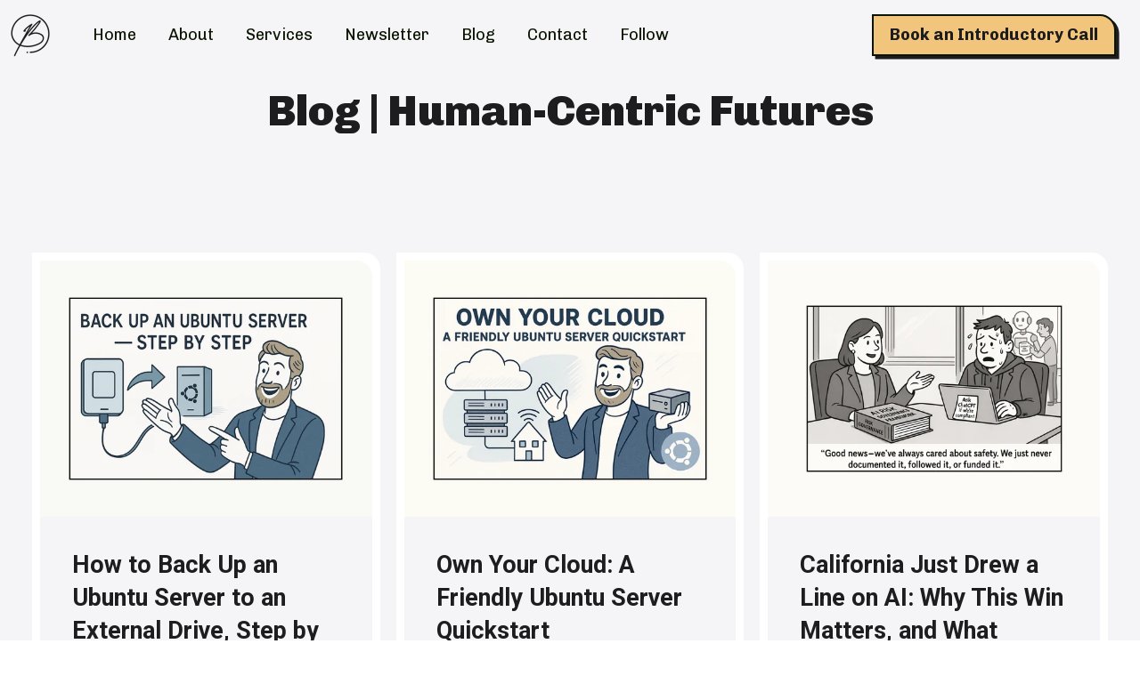

--- FILE ---
content_type: text/html; charset=UTF-8
request_url: https://bykovbrett.net/blog/author/jamie-bykov-brett
body_size: 12818
content:
<!doctype html><html lang="en"><head>
    <!--
    HubSpot Geometry Theme by Stephanie O'Gay Garcia
    https://www.stephanieogaygarcia.com
    stephanie@stephanieogaygarcia.com
    -->
    <meta charset="utf-8">
    <title>Jamie Bykov-Brett | Jamie Bykov-Brett</title>
    <link rel="shortcut icon" href="https://bykovbrett.net/hubfs/favicon-1.ico">
    <meta name="description" content="Listed as one of Engatica's World's Top 200 Business &amp; Technology Innovators Jamie is a Social Entrepreneur, Digital Innovation Specialist, Metaverse &amp; Web3 Advisor, Workshop Facilitator &amp; Futurist Educator. His niche is developing people, implementing innovative technology solutions and the fundamental intersection where that expertise meets.">
    
    
    
      
    
    
    
    
    <meta name="viewport" content="width=device-width, initial-scale=1">

    
    <meta property="og:description" content="Listed as one of Engatica's World's Top 200 Business &amp; Technology Innovators Jamie is a Social Entrepreneur, Digital Innovation Specialist, Metaverse &amp; Web3 Advisor, Workshop Facilitator &amp; Futurist Educator. His niche is developing people, implementing innovative technology solutions and the fundamental intersection where that expertise meets.">
    <meta property="og:title" content="Jamie Bykov-Brett | Jamie Bykov-Brett">
    <meta name="twitter:description" content="Listed as one of Engatica's World's Top 200 Business &amp; Technology Innovators Jamie is a Social Entrepreneur, Digital Innovation Specialist, Metaverse &amp; Web3 Advisor, Workshop Facilitator &amp; Futurist Educator. His niche is developing people, implementing innovative technology solutions and the fundamental intersection where that expertise meets.">
    <meta name="twitter:title" content="Jamie Bykov-Brett | Jamie Bykov-Brett">

    

    
    <style>
a.cta_button{-moz-box-sizing:content-box !important;-webkit-box-sizing:content-box !important;box-sizing:content-box !important;vertical-align:middle}.hs-breadcrumb-menu{list-style-type:none;margin:0px 0px 0px 0px;padding:0px 0px 0px 0px}.hs-breadcrumb-menu-item{float:left;padding:10px 0px 10px 10px}.hs-breadcrumb-menu-divider:before{content:'›';padding-left:10px}.hs-featured-image-link{border:0}.hs-featured-image{float:right;margin:0 0 20px 20px;max-width:50%}@media (max-width: 568px){.hs-featured-image{float:none;margin:0;width:100%;max-width:100%}}.hs-screen-reader-text{clip:rect(1px, 1px, 1px, 1px);height:1px;overflow:hidden;position:absolute !important;width:1px}
</style>

<link rel="stylesheet" href="https://bykovbrett.net/hubfs/hub_generated/template_assets/1/234878810334/1766801952308/template_main.min.css">
<link rel="stylesheet" href="https://bykovbrett.net/hubfs/hub_generated/template_assets/1/234878810336/1766801953737/template_blog.min.css">
<link rel="stylesheet" href="https://bykovbrett.net/hubfs/hub_generated/template_assets/1/234874907888/1766801952150/template_theme-overrides.min.css">
<link rel="stylesheet" href="https://bykovbrett.net/hubfs/hub_generated/template_assets/1/234874907877/1766801952164/template_aos.min.css">
<link rel="stylesheet" href="https://bykovbrett.net/hubfs/hub_generated/module_assets/1/234881838271/1746795969458/module_menu.min.css">

  <style>
    #hs_cos_wrapper_header_navigation .menu .menu__submenu {}

@media (min-width:768px) {
  #hs_cos_wrapper_header_navigation .menu__submenu--level-2>.menu__item:first-child:before {}
}

#hs_cos_wrapper_header_navigation .menu__submenu .menu__link,
#hs_cos_wrapper_header_navigation .menu__submenu .menu__link:hover,
#hs_cos_wrapper_header_navigation .menu__submenu .menu__link:focus {}

#hs_cos_wrapper_header_navigation .menu__submenu .menu__child-toggle-icon,
#hs_cos_wrapper_header_navigation .menu__submenu .menu__child-toggle-icon:hover,
#hs_cos_wrapper_header_navigation .menu__submenu .menu__child-toggle-icon:focus {}

  </style>


  <style>
    #hs_cos_wrapper_header_cta .button-wrapper { text-align:CENTER; }

#hs_cos_wrapper_header_cta .button { background-color:rgba(242,197,124,1.0); }

#hs_cos_wrapper_header_cta .button:hover,
#hs_cos_wrapper_header_cta .button:focus { background-color:rgba(242,197,124,1.0); }

#hs_cos_wrapper_header_cta .button:active { background-color:rgba(242,197,124,1.0); }

  </style>

<link rel="stylesheet" href="https://bykovbrett.net/hubfs/hub_generated/module_assets/1/234880437476/1746795969485/module_blog-listings.min.css">

<style>
  #hs_cos_wrapper_widget_1746977146933 .blog-posts--cards .blog-post__image {}

#hs_cos_wrapper_widget_1746977146933 .blog-post__tags,
#hs_cos_wrapper_widget_1746977146933 .blog-post__tag {}

#hs_cos_wrapper_widget_1746977146933 h4.blog-post__title,
#hs_cos_wrapper_widget_1746977146933 h4.blog-post__title a {}

#hs_cos_wrapper_widget_1746977146933 .blog-post__author-name,
#hs_cos_wrapper_widget_1746977146933 .blog-post__author-name a {}

#hs_cos_wrapper_widget_1746977146933 .blog-post__publish-date {}

#hs_cos_wrapper_widget_1746977146933 .blog-post__summary {}

#hs_cos_wrapper_widget_1746977146933 .blog-post__button-wrapper {}

#hs_cos_wrapper_widget_1746977146933 .blog-post__button { border-radius:px; }

#hs_cos_wrapper_widget_1746977146933 .blog-post__button:hover,
#hs_cos_wrapper_widget_1746977146933 .blog-post__button:focus {}

#hs_cos_wrapper_widget_1746977146933 .blog-post__button:active {}

</style>

<link rel="stylesheet" href="https://bykovbrett.net/hubfs/hub_generated/module_assets/1/234878811360/1746795969540/module_blog-pagination.min.css">

  <style>
  #hs_cos_wrapper_widget_1747064999383 .pagination {}

#hs_cos_wrapper_widget_1747064999383 .pagination__link-text,
#hs_cos_wrapper_widget_1747064999383 .pagination__link--number {}

#hs_cos_wrapper_widget_1747064999383 .pagination__link-icon svg {}

#hs_cos_wrapper_widget_1747064999383 .pagination__link--active { border-radius:px; }

  </style>

<link rel="stylesheet" href="https://bykovbrett.net/hubfs/hub_generated/module_assets/1/234878811358/1746795969453/module_social-follow.min.css">

  <style>
    #hs_cos_wrapper_footer-module-13 .social-links { justify-content:flex-start; }

#hs_cos_wrapper_footer-module-13 .social-links__link {}

#hs_cos_wrapper_footer-module-13 .social-links__icon { background-color:rgba(161,193,213,1.0); }

#hs_cos_wrapper_footer-module-13 .social-links__icon svg { fill:#1d1d1f; }

#hs_cos_wrapper_footer-module-13 .social-links__icon:hover,
#hs_cos_wrapper_footer-module-13 .social-links__icon:focus { background-color:rgba(81,113,133,1.0); }

#hs_cos_wrapper_footer-module-13 .social-links__icon:active { background-color:rgba(241,255,255,1.0); }

  </style>

<link rel="stylesheet" href="https://bykovbrett.net/hubfs/hub_generated/module_assets/1/234881838272/1746795969453/module_logos.min.css">

  <style>
    #hs_cos_wrapper_footer-module-4 .logos { justify-content:flex-start; }

@media (max-width:767px) {
  #hs_cos_wrapper_footer-module-4 .logos { justify-content:center; }
}

  </style>

<style>
  @font-face {
    font-family: "Roboto";
    font-weight: 400;
    font-style: normal;
    font-display: swap;
    src: url("/_hcms/googlefonts/Roboto/regular.woff2") format("woff2"), url("/_hcms/googlefonts/Roboto/regular.woff") format("woff");
  }
  @font-face {
    font-family: "Roboto";
    font-weight: 700;
    font-style: normal;
    font-display: swap;
    src: url("/_hcms/googlefonts/Roboto/700.woff2") format("woff2"), url("/_hcms/googlefonts/Roboto/700.woff") format("woff");
  }
  @font-face {
    font-family: "Chivo";
    font-weight: 900;
    font-style: normal;
    font-display: swap;
    src: url("/_hcms/googlefonts/Chivo/900.woff2") format("woff2"), url("/_hcms/googlefonts/Chivo/900.woff") format("woff");
  }
  @font-face {
    font-family: "Chivo";
    font-weight: 700;
    font-style: normal;
    font-display: swap;
    src: url("/_hcms/googlefonts/Chivo/700.woff2") format("woff2"), url("/_hcms/googlefonts/Chivo/700.woff") format("woff");
  }
  @font-face {
    font-family: "Chivo";
    font-weight: 400;
    font-style: normal;
    font-display: swap;
    src: url("/_hcms/googlefonts/Chivo/regular.woff2") format("woff2"), url("/_hcms/googlefonts/Chivo/regular.woff") format("woff");
  }
  @font-face {
    font-family: "Chivo";
    font-weight: 700;
    font-style: normal;
    font-display: swap;
    src: url("/_hcms/googlefonts/Chivo/700.woff2") format("woff2"), url("/_hcms/googlefonts/Chivo/700.woff") format("woff");
  }
</style>

<!-- Editor Styles -->
<style id="hs_editor_style" type="text/css">
#hs_cos_wrapper_widget_1722784788708  { display: block !important; text-align: center !important }
#hs_cos_wrapper_footer-module-2  { display: block !important; padding-right: 400px !important }
#hs_cos_wrapper_footer-module-7 li.hs-menu-item a:link  { color: #1d1d1f !important }
#hs_cos_wrapper_footer-module-7 .hs-menu-wrapper > ul  { color: #1d1d1f !important }
#hs_cos_wrapper_footer-module-7 li.hs-menu-item a  { color: #1d1d1f !important }
#hs_cos_wrapper_footer-module-7  p , #hs_cos_wrapper_footer-module-7  li , #hs_cos_wrapper_footer-module-7  span , #hs_cos_wrapper_footer-module-7  label , #hs_cos_wrapper_footer-module-7  h1 , #hs_cos_wrapper_footer-module-7  h2 , #hs_cos_wrapper_footer-module-7  h3 , #hs_cos_wrapper_footer-module-7  h4 , #hs_cos_wrapper_footer-module-7  h5 , #hs_cos_wrapper_footer-module-7  h6  { color: #1d1d1f !important }
#hs_cos_wrapper_footer-module-10 .hs-menu-wrapper > ul  { color: #1d1d1f !important }
#hs_cos_wrapper_footer-module-10 li.hs-menu-item a  { color: #1d1d1f !important }
#hs_cos_wrapper_footer-module-10 li.hs-menu-item a:link  { color: #1d1d1f !important }
#hs_cos_wrapper_footer-module-10  p , #hs_cos_wrapper_footer-module-10  li , #hs_cos_wrapper_footer-module-10  span , #hs_cos_wrapper_footer-module-10  label , #hs_cos_wrapper_footer-module-10  h1 , #hs_cos_wrapper_footer-module-10  h2 , #hs_cos_wrapper_footer-module-10  h3 , #hs_cos_wrapper_footer-module-10  h4 , #hs_cos_wrapper_footer-module-10  h5 , #hs_cos_wrapper_footer-module-10  h6  { color: #1d1d1f !important }
#hs_cos_wrapper_widget_1746979786304  { background-color: #f5f5f7 !important; background-image: none !important; display: block !important }
#hs_cos_wrapper_widget_1746979786304 input[type="text"] { background-color: #ffffff !important; background-image: none !important }
#hs_cos_wrapper_widget_1746979786304 input[type="email"] { background-color: #ffffff !important; background-image: none !important }
#hs_cos_wrapper_widget_1746979786304 textarea { background-color: #ffffff !important; background-image: none !important }
#hs_cos_wrapper_widget_1746979786304 input[type="number"] { background-color: #ffffff !important; background-image: none !important }
#hs_cos_wrapper_widget_1746979786304 select { background-color: #ffffff !important; background-image: none !important }
#hs_cos_wrapper_widget_1746979786304 input[type="file"] { background-color: #ffffff !important; background-image: none !important }
#hs_cos_wrapper_widget_1746979786304 input[type="tel"] { background-color: #ffffff !important; background-image: none !important }
#hs_cos_wrapper_widget_1746979786304 input[type="date"] { background-color: #ffffff !important; background-image: none !important }
#hs_cos_wrapper_widget_1722784788708  { display: block !important; text-align: center !important }
.dnd_area-row-0-max-width-section-centering > .row-fluid {
  max-width: 1000px !important;
  margin-left: auto !important;
  margin-right: auto !important;
}
.footer-row-0-force-full-width-section > .row-fluid {
  max-width: none !important;
}
.footer-row-1-force-full-width-section > .row-fluid {
  max-width: none !important;
}
/* HubSpot Styles (default) */
.dnd_area-row-0-padding {
  padding-top: 20px !important;
  padding-bottom: 20px !important;
  padding-left: 0px !important;
  padding-right: 0px !important;
}
.dnd_area-row-0-background-layers {
  background-image: linear-gradient(rgba(245, 245, 247, 1), rgba(245, 245, 247, 1)) !important;
  background-position: left top !important;
  background-size: auto !important;
  background-repeat: no-repeat !important;
}
.dnd_area-row-1-background-layers {
  background-image: linear-gradient(rgba(245, 245, 247, 1), rgba(245, 245, 247, 1)) !important;
  background-position: left top !important;
  background-size: auto !important;
  background-repeat: no-repeat !important;
}
.footer-row-0-padding {
  padding-bottom: 20px !important;
}
.footer-row-0-background-layers {
  background-image: linear-gradient(rgba(245, 245, 247, 1), rgba(245, 245, 247, 1)) !important;
  background-position: left top !important;
  background-size: auto !important;
  background-repeat: no-repeat !important;
}
.footer-row-1-padding {
  padding-top: 20px !important;
  padding-bottom: 20px !important;
}
.footer-row-1-background-layers {
  background-image: linear-gradient(rgba(245, 245, 247, 1), rgba(245, 245, 247, 1)) !important;
  background-position: left top !important;
  background-size: auto !important;
  background-repeat: no-repeat !important;
}
.footer-column-11-row-0-margin {
  margin-bottom: 25px !important;
}
.footer-column-11-row-2-margin {
  margin-bottom: 25px !important;
}
.footer-column-5-row-0-margin {
  margin-bottom: 50px !important;
}
.footer-column-8-row-1-margin {
  margin-bottom: 50px !important;
}
.footer-column-1-row-0-margin {
  margin-bottom: 25px !important;
}
.footer-column-1-row-3-margin {
  margin-bottom: 50px !important;
}
/* HubSpot Styles (mobile) */
@media (max-width: 767px) {
  .dnd_area-row-0-padding {
    padding-top: 80px !important;
    padding-bottom: 80px !important;
    padding-left: 20px !important;
    padding-right: 20px !important;
  }
}
</style>
    

    

<link rel="icon" type="image/x-icon" href="https://bykovbrett.net/hubfs/favicon-1.ico">

<style>
        .dr_flex-cards__card.shadow {
            display: flex;
            justify-content: center; /* Centers horizontally */
            align-items: center; /* Centers vertically */
            text-align: center; /* Centers text */
            padding: 20px; /* Adds padding around the content */
        }

        .dr_flex-cards__card.shadow img {
            max-width: 100%; /* Ensures images are responsive */
            height: auto;
            padding: 20px; /* Adds padding inside the img element */
        }
  
.header__menu-submenu.header__menu-submenu--level-2.no-list {
  border-top: 20px solid #1d1d1f; /* Creates a 5px transparent border */
}
  
  #hs-cmsf-branding {
  display: none !important;
}
  

    .header__container.header__container--left {
        width: 100%;
        background-color: #fff;
        border-bottom: 1px solid rgba(0, 0, 0, 0.1); /* Add a bottom border */
        box-shadow: 0 2px 5px rgba(0, 0, 0, 0.1); /* Subtle box shadow */
        position: relative;
        transition: top 0.3s ease, padding-top 0.3s ease;
    }

    .header__container.header__container--left.sticky {
        position: fixed !important;
        top: 0;
        width: 100%;
        z-index: 1000;
        transition: top 0.3s ease;
        border-bottom: 1px solid rgba(0, 0, 0, 0.1); /* Maintain border when sticky */
    }

    /* Adjust body padding to account for the fixed navigation */
    body {
        padding-top: -1px; /* Adjust this value based on the height of the header */
    }
 [id] {
    scroll-margin-top: 300px; /* Adjust this based on your header height */
}
 
  @media only screen and (max-width: 768px) {
      /* Ensure that the body doesn't allow extra scrolling on mobile */
      body, html {
          overflow-x: hidden;  /* Prevent horizontal scrolling */
      }

      /* Ensure that the chatbot button stays within the viewport */
      .chatbot-container {
          position: fixed !important;
          bottom: 20px !important;
          right: 20px !important;
          z-index: 9999;
          max-width: 100vw; /* Ensure it doesn’t go outside the viewport */
      }
  }
  
  
</style>


<script>
    document.addEventListener("DOMContentLoaded", function() {
        var headerContainer = document.querySelector('.header__container.header__container--left');
        var topContent = document.querySelector('.top_content'); // Adjust this if top_content is different
        var topContentHeight = topContent ? topContent.offsetHeight : 0;
        var headerHeight = 400; // Replace 70 with the exact height of your header

        // Handle sticky header behavior
        window.addEventListener('scroll', function() {
            if (window.scrollY > topContentHeight) {
                headerContainer.classList.add('sticky');
            } else {
                headerContainer.classList.remove('sticky');
            }
        });

        // Function to add a spacer element before each target
        function addAnchorSpacers() {
            document.querySelectorAll('a[href^="#"]').forEach(anchor => {
                var targetId = anchor.getAttribute('href').substring(1);
                var targetElement = document.getElementById(targetId);

                if (targetElement && !document.querySelector(`#spacer-${targetId}`)) {
                    // Create a spacer div with the height of the header
                    var spacer = document.createElement('div');
                    spacer.style.height = headerHeight + 'px';
                    spacer.style.marginTop = '-' + headerHeight + 'px';
                    spacer.id = `spacer-${targetId}`;
                    targetElement.parentNode.insertBefore(spacer, targetElement);
                }
            });
        }

        // Run the function to add spacers
        addAnchorSpacers();

        // Smooth scrolling when clicking anchors
        document.querySelectorAll('a[href^="#"]').forEach(anchor => {
            anchor.addEventListener('click', function(e) {
                e.preventDefault();
                var targetId = this.getAttribute('href').substring(1);
                var targetElement = document.getElementById(targetId);

                if (targetElement) {
                    var offsetPosition = targetElement.getBoundingClientRect().top + window.scrollY - headerHeight;

                    window.scrollTo({
                        top: offsetPosition,
                        behavior: "smooth"
                    });
                }
            });
        });
    });
</script>

<meta name="twitter:creator" content="@JamieBykovBrett">
<link rel="next" href="https://bykovbrett.net/blog/author/jamie-bykov-brett/page/2">
<meta property="og:image" content="https://bykovbrett.net/hubfs/Jamie%20Bykov-Brett%20(5).png">
<meta property="og:image:width" content="1920">
<meta property="og:image:height" content="1080">
<meta property="og:image:alt" content="Human-Centric Features">
<meta name="twitter:image" content="https://bykovbrett.net/hubfs/Jamie%20Bykov-Brett%20(5).png">
<meta name="twitter:image:alt" content="Human-Centric Features">

<meta property="og:url" content="https://bykovbrett.net/blog/author/jamie-bykov-brett">
<meta property="og:type" content="blog">
<meta name="twitter:card" content="summary">
<link rel="alternate" type="application/rss+xml" href="https://bykovbrett.net/blog/rss.xml">
<meta name="twitter:domain" content="bykovbrett.net">
<script src="//platform.linkedin.com/in.js" type="text/javascript">
    lang: en_US
</script>

<meta http-equiv="content-language" content="en">





<link rel="icon" type="image/x-icon" href="https://bykovbrett.net/hubfs/favicon-1.ico">


    <meta name="theme-color" content="#A1C1D5">
  <meta name="generator" content="HubSpot"></head>
  <body>
    <div class="body-wrapper fade-in   hs-content-id-54096559843 hs-blog-listing hs-blog-id-54096559842">
      
        <div data-global-resource-path="@marketplace/Stephanie_O_Gay_Garcia/Geometry/templates/partials/header.html"><header class="header">

  

  <a href="#main-content" class="header__skip">Skip to content</a>

  
  <div class="container-fluid">
<div class="row-fluid-wrapper">
<div class="row-fluid">
<div class="span12 widget-span widget-type-cell " style="" data-widget-type="cell" data-x="0" data-w="12">

</div><!--end widget-span -->
</div>
</div>
</div>
  

  
  <div class="header__main">
    <div class="header__logo">
      <div id="hs_cos_wrapper_header_logo" class="hs_cos_wrapper hs_cos_wrapper_widget hs_cos_wrapper_type_module widget-type-logo" style="" data-hs-cos-general-type="widget" data-hs-cos-type="module">
  






















  
  <span id="hs_cos_wrapper_header_logo_hs_logo_widget" class="hs_cos_wrapper hs_cos_wrapper_widget hs_cos_wrapper_type_logo" style="" data-hs-cos-general-type="widget" data-hs-cos-type="logo"><a href="//bykovbrett.net" id="hs-link-header_logo_hs_logo_widget" style="border-width:0px;border:0px;"><img src="https://bykovbrett.net/hs-fs/hubfs/Black%20and%20White%20Typography%20Personal%20Logo.png?width=50&amp;height=50&amp;name=Black%20and%20White%20Typography%20Personal%20Logo.png" class="hs-image-widget " height="50" style="height: auto;width:50px;border-width:0px;border:0px;" width="50" alt="Black and White Typography Personal Logo" title="Black and White Typography Personal Logo" loading="lazy" srcset="https://bykovbrett.net/hs-fs/hubfs/Black%20and%20White%20Typography%20Personal%20Logo.png?width=25&amp;height=25&amp;name=Black%20and%20White%20Typography%20Personal%20Logo.png 25w, https://bykovbrett.net/hs-fs/hubfs/Black%20and%20White%20Typography%20Personal%20Logo.png?width=50&amp;height=50&amp;name=Black%20and%20White%20Typography%20Personal%20Logo.png 50w, https://bykovbrett.net/hs-fs/hubfs/Black%20and%20White%20Typography%20Personal%20Logo.png?width=75&amp;height=75&amp;name=Black%20and%20White%20Typography%20Personal%20Logo.png 75w, https://bykovbrett.net/hs-fs/hubfs/Black%20and%20White%20Typography%20Personal%20Logo.png?width=100&amp;height=100&amp;name=Black%20and%20White%20Typography%20Personal%20Logo.png 100w, https://bykovbrett.net/hs-fs/hubfs/Black%20and%20White%20Typography%20Personal%20Logo.png?width=125&amp;height=125&amp;name=Black%20and%20White%20Typography%20Personal%20Logo.png 125w, https://bykovbrett.net/hs-fs/hubfs/Black%20and%20White%20Typography%20Personal%20Logo.png?width=150&amp;height=150&amp;name=Black%20and%20White%20Typography%20Personal%20Logo.png 150w" sizes="(max-width: 50px) 100vw, 50px"></a></span>
</div>
    </div>
    <div class="header__navigation">
      <div id="hs_cos_wrapper_header_navigation" class="hs_cos_wrapper hs_cos_wrapper_widget hs_cos_wrapper_type_module" style="" data-hs-cos-general-type="widget" data-hs-cos-type="module">






<nav class="menu menu--desktop" aria-label="Main menu">
  <ul class="menu__wrapper no-list">
    

  

  

  
    
    <li class="menu__item menu__item--depth-1  hs-skip-lang-url-rewrite">
      
        <a class="menu__link   " href="https://bykovbrett.net">Home</a>
      
      
    </li>
  
  
    
    <li class="menu__item menu__item--depth-1  hs-skip-lang-url-rewrite">
      
        <a class="menu__link   " href="https://bykovbrett.net/about">About</a>
      
      
    </li>
  
  
    
    <li class="menu__item menu__item--depth-1  hs-skip-lang-url-rewrite">
      
        <a class="menu__link   " href="https://bykovbrett.net/services">Services</a>
      
      
    </li>
  
  
    
    <li class="menu__item menu__item--depth-1  hs-skip-lang-url-rewrite">
      
        <a class="menu__link   " href="https://bykovbrett.net/contact#mailing">Newsletter</a>
      
      
    </li>
  
  
    
    <li class="menu__item menu__item--depth-1  hs-skip-lang-url-rewrite">
      
        <a class="menu__link   " href="https://bykovbrett.net/blog">Blog</a>
      
      
    </li>
  
  
    
    <li class="menu__item menu__item--depth-1  hs-skip-lang-url-rewrite">
      
        <a class="menu__link   " href="https://bykovbrett.net/contact">Contact</a>
      
      
    </li>
  
  
    
    <li class="menu__item menu__item--depth-1  hs-skip-lang-url-rewrite">
      
        <a class="menu__link   " href="https://linktr.ee/jamiebykovbrett">Follow</a>
      
      
    </li>
  
  


  </ul>
</nav>


<nav class="menu menu--mobile" aria-label="Main menu">
  <ul class="menu__wrapper no-list">
    

  

  

  
    
    <li class="menu__item menu__item--depth-1  hs-skip-lang-url-rewrite">
      
        <a class="menu__link   " href="https://bykovbrett.net">Home</a>
      
      
    </li>
  
  
    
    <li class="menu__item menu__item--depth-1  hs-skip-lang-url-rewrite">
      
        <a class="menu__link   " href="https://bykovbrett.net/about">About</a>
      
      
    </li>
  
  
    
    <li class="menu__item menu__item--depth-1  hs-skip-lang-url-rewrite">
      
        <a class="menu__link   " href="https://bykovbrett.net/services">Services</a>
      
      
    </li>
  
  
    
    <li class="menu__item menu__item--depth-1  hs-skip-lang-url-rewrite">
      
        <a class="menu__link   " href="https://bykovbrett.net/contact#mailing">Newsletter</a>
      
      
    </li>
  
  
    
    <li class="menu__item menu__item--depth-1  hs-skip-lang-url-rewrite">
      
        <a class="menu__link   " href="https://bykovbrett.net/blog">Blog</a>
      
      
    </li>
  
  
    
    <li class="menu__item menu__item--depth-1  hs-skip-lang-url-rewrite">
      
        <a class="menu__link   " href="https://bykovbrett.net/contact">Contact</a>
      
      
    </li>
  
  
    
    <li class="menu__item menu__item--depth-1  hs-skip-lang-url-rewrite">
      
        <a class="menu__link   " href="https://linktr.ee/jamiebykovbrett">Follow</a>
      
      
    </li>
  
  


  </ul>
</nav></div>
      <div class="header__cta">
        <div id="hs_cos_wrapper_header_cta" class="hs_cos_wrapper hs_cos_wrapper_widget hs_cos_wrapper_type_module" style="" data-hs-cos-general-type="widget" data-hs-cos-type="module">













<div class="button-wrapper">
  <a class="button" href="https://calendly.com/jamiebykovbrett/discovery-meeting">
    Book an Introductory Call
  </a>
</div></div>
      </div>
    </div>
    
    <div class="header__hamburger header--toggle header__navigation--toggle">
      <svg class="ham hamRotate ham4" viewbox="0 0 100 100" width="60"><title>Hamburger Menu</title>
        <path class="line top" d="m 70,33 h -40 c 0,0 -8.5,-0.149796 -8.5,8.5 0,8.649796 8.5,8.5 8.5,8.5 h 20 v -20" />
        <path class="line middle" d="m 70,50 h -40" />
        <path class="line bottom" d="m 30,67 h 40 c 0,0 8.5,0.149796 8.5,-8.5 0,-8.649796 -8.5,-8.5 -8.5,-8.5 h -20 v 20" />
      </svg>
    </div>
  </div>
  

  
  <div class="container-fluid">
<div class="row-fluid-wrapper">
<div class="row-fluid">
<div class="span12 widget-span widget-type-cell " style="" data-widget-type="cell" data-x="0" data-w="12">

</div><!--end widget-span -->
</div>
</div>
</div>
  

</header></div>
      

      

      <main id="main-content" class="body-container-wrapper">
        
<div class="container-fluid body-container body-container--blog-index">
<div class="row-fluid-wrapper">
<div class="row-fluid">
<div class="span12 widget-span widget-type-cell " style="" data-widget-type="cell" data-x="0" data-w="12">

<div class="row-fluid-wrapper row-depth-1 row-number-1 dnd_area-row-0-max-width-section-centering dnd_area-row-0-background-color dnd_area-row-0-background-layers dnd-section dnd_area-row-0-padding">
<div class="row-fluid ">
<div class="span12 widget-span widget-type-cell dnd-column" style="" data-widget-type="cell" data-x="0" data-w="12">

<div class="row-fluid-wrapper row-depth-1 row-number-2 dnd-row">
<div class="row-fluid ">
<div class="span12 widget-span widget-type-custom_widget dnd-module" style="" data-widget-type="custom_widget" data-x="0" data-w="12">
<div id="hs_cos_wrapper_widget_1722784788708" class="hs_cos_wrapper hs_cos_wrapper_widget hs_cos_wrapper_type_module widget-type-header" style="" data-hs-cos-general-type="widget" data-hs-cos-type="module">



<span id="hs_cos_wrapper_widget_1722784788708_" class="hs_cos_wrapper hs_cos_wrapper_widget hs_cos_wrapper_type_header" style="" data-hs-cos-general-type="widget" data-hs-cos-type="header"><h1>Blog | Human-Centric Futures</h1></span></div>

</div><!--end widget-span -->
</div><!--end row-->
</div><!--end row-wrapper -->

</div><!--end widget-span -->
</div><!--end row-->
</div><!--end row-wrapper -->

<div class="row-fluid-wrapper row-depth-1 row-number-3 dnd_area-row-1-background-color dnd-section dnd_area-row-1-background-layers">
<div class="row-fluid ">
<div class="span12 widget-span widget-type-cell dnd-column" style="" data-widget-type="cell" data-x="0" data-w="12">

<div class="row-fluid-wrapper row-depth-1 row-number-4 dnd-row">
<div class="row-fluid ">
<div class="span12 widget-span widget-type-custom_widget dnd-module" style="" data-widget-type="custom_widget" data-x="0" data-w="12">
<div id="hs_cos_wrapper_widget_1746977146933" class="hs_cos_wrapper hs_cos_wrapper_widget hs_cos_wrapper_type_module" style="" data-hs-cos-general-type="widget" data-hs-cos-type="module">



<section class="blog-posts blog-posts--cards blog-posts--three-col">

  
  <article class="blog-post" aria-label="Blog post summary: How to Back Up an Ubuntu Server to an External Drive, Step by Step">

    <div class="blog-post__inner">

      
      <div class="blog-post__image">
        <a href="https://bykovbrett.net/blog/how-to-back-up-an-ubuntu-server-to-an-external-drive-step-by-step" aria-label=" Featured image: Man in blue suit smiling and pointing at a hard drive and server icon with Ubuntu logo. Text: " back up an ubuntu server — step by step." - read full post: how to external drive, step">
          <img src="https://bykovbrett.net/hs-fs/hubfs/Thumbnails%20For%20Website%20(3).png?width=596&amp;name=Thumbnails%20For%20Website%20(3).png" alt="Man in blue suit smiling and pointing at a hard drive and server icon with Ubuntu logo. Text: " Back Up an Ubuntu Server — Step by Step."" loading="lazy" width="596" data-aos="opacity-25-to-1" srcset="https://bykovbrett.net/hs-fs/hubfs/Thumbnails%20For%20Website%20(3).png?width=298&amp;name=Thumbnails%20For%20Website%20(3).png 298w, https://bykovbrett.net/hs-fs/hubfs/Thumbnails%20For%20Website%20(3).png?width=596&amp;name=Thumbnails%20For%20Website%20(3).png 596w, https://bykovbrett.net/hs-fs/hubfs/Thumbnails%20For%20Website%20(3).png?width=894&amp;name=Thumbnails%20For%20Website%20(3).png 894w, https://bykovbrett.net/hs-fs/hubfs/Thumbnails%20For%20Website%20(3).png?width=1192&amp;name=Thumbnails%20For%20Website%20(3).png 1192w, https://bykovbrett.net/hs-fs/hubfs/Thumbnails%20For%20Website%20(3).png?width=1490&amp;name=Thumbnails%20For%20Website%20(3).png 1490w, https://bykovbrett.net/hs-fs/hubfs/Thumbnails%20For%20Website%20(3).png?width=1788&amp;name=Thumbnails%20For%20Website%20(3).png 1788w" sizes="(max-width: 596px) 100vw, 596px">
        </a>
      </div>
      

      <div class="blog-post__content">

        

        
        <h4 class="blog-post__title"><a href="https://bykovbrett.net/blog/how-to-back-up-an-ubuntu-server-to-an-external-drive-step-by-step">How to Back Up an Ubuntu Server to an External Drive, Step by Step</a></h4>
        

        

        

        
        <div class="blog-post__summary">Backups are like umbrellas: boring until the sky opens. If you have ever run a “quick update”,...</div>
        

        
        <div class="blog-post__button-wrapper">
          <a class="blog-post__button button" href="https://bykovbrett.net/blog/how-to-back-up-an-ubuntu-server-to-an-external-drive-step-by-step">Read more</a>
        </div>
        

      </div>

    </div>

  </article>
  
  <article class="blog-post" aria-label="Blog post summary: Own Your Cloud: A Friendly Ubuntu Server Quickstart">

    <div class="blog-post__inner">

      
      <div class="blog-post__image">
        <a href="https://bykovbrett.net/blog/own-your-cloud-a-friendly-ubuntu-server-quickstart" aria-label=" Featured image: Illustration of a smiling man holding a server box, with cloud, server, and house icons. Text: " own your cloud: a friendly ubuntu server quickstart." - read full post: quickstart">
          <img src="https://bykovbrett.net/hs-fs/hubfs/Thumbnails%20For%20Website%20(2).png?width=596&amp;name=Thumbnails%20For%20Website%20(2).png" alt="Illustration of a smiling man holding a server box, with cloud, server, and house icons. Text: " Own Your Cloud: A Friendly Ubuntu Server Quickstart."" loading="lazy" width="596" data-aos="opacity-25-to-1" srcset="https://bykovbrett.net/hs-fs/hubfs/Thumbnails%20For%20Website%20(2).png?width=298&amp;name=Thumbnails%20For%20Website%20(2).png 298w, https://bykovbrett.net/hs-fs/hubfs/Thumbnails%20For%20Website%20(2).png?width=596&amp;name=Thumbnails%20For%20Website%20(2).png 596w, https://bykovbrett.net/hs-fs/hubfs/Thumbnails%20For%20Website%20(2).png?width=894&amp;name=Thumbnails%20For%20Website%20(2).png 894w, https://bykovbrett.net/hs-fs/hubfs/Thumbnails%20For%20Website%20(2).png?width=1192&amp;name=Thumbnails%20For%20Website%20(2).png 1192w, https://bykovbrett.net/hs-fs/hubfs/Thumbnails%20For%20Website%20(2).png?width=1490&amp;name=Thumbnails%20For%20Website%20(2).png 1490w, https://bykovbrett.net/hs-fs/hubfs/Thumbnails%20For%20Website%20(2).png?width=1788&amp;name=Thumbnails%20For%20Website%20(2).png 1788w" sizes="(max-width: 596px) 100vw, 596px">
        </a>
      </div>
      

      <div class="blog-post__content">

        

        
        <h4 class="blog-post__title"><a href="https://bykovbrett.net/blog/own-your-cloud-a-friendly-ubuntu-server-quickstart">Own Your Cloud: A Friendly Ubuntu Server Quickstart</a></h4>
        

        

        

        
        <div class="blog-post__summary">The cloud is just someone else’s computer with a monthly invoice attached. If you are done renting...</div>
        

        
        <div class="blog-post__button-wrapper">
          <a class="blog-post__button button" href="https://bykovbrett.net/blog/own-your-cloud-a-friendly-ubuntu-server-quickstart">Read more</a>
        </div>
        

      </div>

    </div>

  </article>
  
  <article class="blog-post" aria-label="Blog post summary: California Just Drew a Line on AI: Why This Win Matters, and What Leaders Should Do Next">

    <div class="blog-post__inner">

      
      <div class="blog-post__image">
        <a href="https://bykovbrett.net/blog/california-just-drew-a-line-on-ai-why-this-win-matters-and-what-leaders-should-do-next" aria-label="Read full post: California Just Drew a Line on AI: Why This Win Matters, and What Leaders Should Do Next">
          <img src="https://bykovbrett.net/hs-fs/hubfs/43%20Blog%20Comic.png?width=596&amp;name=43%20Blog%20Comic.png" alt="" loading="lazy" width="596" data-aos="opacity-25-to-1" srcset="https://bykovbrett.net/hs-fs/hubfs/43%20Blog%20Comic.png?width=298&amp;name=43%20Blog%20Comic.png 298w, https://bykovbrett.net/hs-fs/hubfs/43%20Blog%20Comic.png?width=596&amp;name=43%20Blog%20Comic.png 596w, https://bykovbrett.net/hs-fs/hubfs/43%20Blog%20Comic.png?width=894&amp;name=43%20Blog%20Comic.png 894w, https://bykovbrett.net/hs-fs/hubfs/43%20Blog%20Comic.png?width=1192&amp;name=43%20Blog%20Comic.png 1192w, https://bykovbrett.net/hs-fs/hubfs/43%20Blog%20Comic.png?width=1490&amp;name=43%20Blog%20Comic.png 1490w, https://bykovbrett.net/hs-fs/hubfs/43%20Blog%20Comic.png?width=1788&amp;name=43%20Blog%20Comic.png 1788w" sizes="(max-width: 596px) 100vw, 596px">
        </a>
      </div>
      

      <div class="blog-post__content">

        

        
        <h4 class="blog-post__title"><a href="https://bykovbrett.net/blog/california-just-drew-a-line-on-ai-why-this-win-matters-and-what-leaders-should-do-next">California Just Drew a Line on AI: Why This Win Matters, and What Leaders Should Do Next</a></h4>
        

        

        

        
        <div class="blog-post__summary">If AI policy has felt like a moving target, today’s news is a rare moment of clarity. California’s...</div>
        

        
        <div class="blog-post__button-wrapper">
          <a class="blog-post__button button" href="https://bykovbrett.net/blog/california-just-drew-a-line-on-ai-why-this-win-matters-and-what-leaders-should-do-next">Read more</a>
        </div>
        

      </div>

    </div>

  </article>
  
  <article class="blog-post" aria-label="Blog post summary: MIT’s 95%: Why Enterprise AI Is Stalling, and Where Mid-Market Teams Are Quietly Winning">

    <div class="blog-post__inner">

      
      <div class="blog-post__image">
        <a href="https://bykovbrett.net/blog/mit-s-95-why-enterprise-ai-is-stalling-and-where-mid-market-teams-are-quietly-winning" aria-label="Read full post: MIT’s 95%: Why Enterprise AI Is Stalling, and Where Mid-Market Teams Are Quietly Winning">
          <img src="https://bykovbrett.net/hs-fs/hubfs/d5eb6e_f7e2378f0fe2426791f7baf86f4b09b8~mv2.png?width=596&amp;name=d5eb6e_f7e2378f0fe2426791f7baf86f4b09b8~mv2.png" alt="" loading="lazy" width="596" data-aos="opacity-25-to-1" srcset="https://bykovbrett.net/hs-fs/hubfs/d5eb6e_f7e2378f0fe2426791f7baf86f4b09b8~mv2.png?width=298&amp;name=d5eb6e_f7e2378f0fe2426791f7baf86f4b09b8~mv2.png 298w, https://bykovbrett.net/hs-fs/hubfs/d5eb6e_f7e2378f0fe2426791f7baf86f4b09b8~mv2.png?width=596&amp;name=d5eb6e_f7e2378f0fe2426791f7baf86f4b09b8~mv2.png 596w, https://bykovbrett.net/hs-fs/hubfs/d5eb6e_f7e2378f0fe2426791f7baf86f4b09b8~mv2.png?width=894&amp;name=d5eb6e_f7e2378f0fe2426791f7baf86f4b09b8~mv2.png 894w, https://bykovbrett.net/hs-fs/hubfs/d5eb6e_f7e2378f0fe2426791f7baf86f4b09b8~mv2.png?width=1192&amp;name=d5eb6e_f7e2378f0fe2426791f7baf86f4b09b8~mv2.png 1192w, https://bykovbrett.net/hs-fs/hubfs/d5eb6e_f7e2378f0fe2426791f7baf86f4b09b8~mv2.png?width=1490&amp;name=d5eb6e_f7e2378f0fe2426791f7baf86f4b09b8~mv2.png 1490w, https://bykovbrett.net/hs-fs/hubfs/d5eb6e_f7e2378f0fe2426791f7baf86f4b09b8~mv2.png?width=1788&amp;name=d5eb6e_f7e2378f0fe2426791f7baf86f4b09b8~mv2.png 1788w" sizes="(max-width: 596px) 100vw, 596px">
        </a>
      </div>
      

      <div class="blog-post__content">

        

        
        <h4 class="blog-post__title"><a href="https://bykovbrett.net/blog/mit-s-95-why-enterprise-ai-is-stalling-and-where-mid-market-teams-are-quietly-winning">MIT’s 95%: Why Enterprise AI Is Stalling, and Where Mid-Market Teams Are Quietly Winning</a></h4>
        

        

        

        
        <div class="blog-post__summary">I’m an AI consultant. I have supported many organisations in implementing AI. It might seem...</div>
        

        
        <div class="blog-post__button-wrapper">
          <a class="blog-post__button button" href="https://bykovbrett.net/blog/mit-s-95-why-enterprise-ai-is-stalling-and-where-mid-market-teams-are-quietly-winning">Read more</a>
        </div>
        

      </div>

    </div>

  </article>
  
  <article class="blog-post" aria-label="Blog post summary: Boardroom AI Governance That Actually Ships">

    <div class="blog-post__inner">

      
      <div class="blog-post__image">
        <a href="https://bykovbrett.net/blog/boardroom-ai-governance-that-actually-ships" aria-label="Read full post: Boardroom AI Governance That Actually Ships">
          <img src="https://bykovbrett.net/hs-fs/hubfs/d5eb6e_ff44c295043744a98569b60f03d51bb9~mv2.png?width=596&amp;name=d5eb6e_ff44c295043744a98569b60f03d51bb9~mv2.png" alt="" loading="lazy" width="596" data-aos="opacity-25-to-1" srcset="https://bykovbrett.net/hs-fs/hubfs/d5eb6e_ff44c295043744a98569b60f03d51bb9~mv2.png?width=298&amp;name=d5eb6e_ff44c295043744a98569b60f03d51bb9~mv2.png 298w, https://bykovbrett.net/hs-fs/hubfs/d5eb6e_ff44c295043744a98569b60f03d51bb9~mv2.png?width=596&amp;name=d5eb6e_ff44c295043744a98569b60f03d51bb9~mv2.png 596w, https://bykovbrett.net/hs-fs/hubfs/d5eb6e_ff44c295043744a98569b60f03d51bb9~mv2.png?width=894&amp;name=d5eb6e_ff44c295043744a98569b60f03d51bb9~mv2.png 894w, https://bykovbrett.net/hs-fs/hubfs/d5eb6e_ff44c295043744a98569b60f03d51bb9~mv2.png?width=1192&amp;name=d5eb6e_ff44c295043744a98569b60f03d51bb9~mv2.png 1192w, https://bykovbrett.net/hs-fs/hubfs/d5eb6e_ff44c295043744a98569b60f03d51bb9~mv2.png?width=1490&amp;name=d5eb6e_ff44c295043744a98569b60f03d51bb9~mv2.png 1490w, https://bykovbrett.net/hs-fs/hubfs/d5eb6e_ff44c295043744a98569b60f03d51bb9~mv2.png?width=1788&amp;name=d5eb6e_ff44c295043744a98569b60f03d51bb9~mv2.png 1788w" sizes="(max-width: 596px) 100vw, 596px">
        </a>
      </div>
      

      <div class="blog-post__content">

        

        
        <h4 class="blog-post__title"><a href="https://bykovbrett.net/blog/boardroom-ai-governance-that-actually-ships">Boardroom AI Governance That Actually Ships</a></h4>
        

        

        

        
        <div class="blog-post__summary">WHY THIS MATTERS TO ME (AND SHOULD TO YOU) I’ve spent the last few years turning AI and XR into...</div>
        

        
        <div class="blog-post__button-wrapper">
          <a class="blog-post__button button" href="https://bykovbrett.net/blog/boardroom-ai-governance-that-actually-ships">Read more</a>
        </div>
        

      </div>

    </div>

  </article>
  
  <article class="blog-post" aria-label="Blog post summary: ChatGPT-Suite: What It Really Means (Now That GPT-5 Is Here)">

    <div class="blog-post__inner">

      
      <div class="blog-post__image">
        <a href="https://bykovbrett.net/blog/chatgpt-suite-what-it-really-means-now-that-gpt-5-is-here-" aria-label="Read full post: ChatGPT-Suite: What It Really Means (Now That GPT-5 Is Here)">
          <img src="https://bykovbrett.net/hs-fs/hubfs/d5eb6e_2133babf2ffa4223978dc95d769e8d89~mv2.png?width=596&amp;name=d5eb6e_2133babf2ffa4223978dc95d769e8d89~mv2.png" alt="" loading="lazy" width="596" data-aos="opacity-25-to-1" srcset="https://bykovbrett.net/hs-fs/hubfs/d5eb6e_2133babf2ffa4223978dc95d769e8d89~mv2.png?width=298&amp;name=d5eb6e_2133babf2ffa4223978dc95d769e8d89~mv2.png 298w, https://bykovbrett.net/hs-fs/hubfs/d5eb6e_2133babf2ffa4223978dc95d769e8d89~mv2.png?width=596&amp;name=d5eb6e_2133babf2ffa4223978dc95d769e8d89~mv2.png 596w, https://bykovbrett.net/hs-fs/hubfs/d5eb6e_2133babf2ffa4223978dc95d769e8d89~mv2.png?width=894&amp;name=d5eb6e_2133babf2ffa4223978dc95d769e8d89~mv2.png 894w, https://bykovbrett.net/hs-fs/hubfs/d5eb6e_2133babf2ffa4223978dc95d769e8d89~mv2.png?width=1192&amp;name=d5eb6e_2133babf2ffa4223978dc95d769e8d89~mv2.png 1192w, https://bykovbrett.net/hs-fs/hubfs/d5eb6e_2133babf2ffa4223978dc95d769e8d89~mv2.png?width=1490&amp;name=d5eb6e_2133babf2ffa4223978dc95d769e8d89~mv2.png 1490w, https://bykovbrett.net/hs-fs/hubfs/d5eb6e_2133babf2ffa4223978dc95d769e8d89~mv2.png?width=1788&amp;name=d5eb6e_2133babf2ffa4223978dc95d769e8d89~mv2.png 1788w" sizes="(max-width: 596px) 100vw, 596px">
        </a>
      </div>
      

      <div class="blog-post__content">

        

        
        <h4 class="blog-post__title"><a href="https://bykovbrett.net/blog/chatgpt-suite-what-it-really-means-now-that-gpt-5-is-here-">ChatGPT-Suite: What It Really Means (Now That GPT-5 Is Here)</a></h4>
        

        

        

        
        <div class="blog-post__summary">Between board decks and budget cycles, AI has moved from cocktail-party curiosity to first-class...</div>
        

        
        <div class="blog-post__button-wrapper">
          <a class="blog-post__button button" href="https://bykovbrett.net/blog/chatgpt-suite-what-it-really-means-now-that-gpt-5-is-here-">Read more</a>
        </div>
        

      </div>

    </div>

  </article>
  
  <article class="blog-post" aria-label="Blog post summary: 45 Questions to Ask Before Designing Your Next Learning Intervention In The Age of AI">

    <div class="blog-post__inner">

      
      <div class="blog-post__image">
        <a href="https://bykovbrett.net/blog/45-questions-to-ask-before-designing-your-next-learning-intervention-in-the-age-of-ai" aria-label="Read full post: 45 Questions to Ask Before Designing Your Next Learning Intervention In The Age of AI">
          <img src="https://bykovbrett.net/hs-fs/hubfs/d5eb6e_603ac21e83944ec7ab95586d3e870539~mv2.png?width=596&amp;name=d5eb6e_603ac21e83944ec7ab95586d3e870539~mv2.png" alt="" loading="lazy" width="596" data-aos="opacity-25-to-1" srcset="https://bykovbrett.net/hs-fs/hubfs/d5eb6e_603ac21e83944ec7ab95586d3e870539~mv2.png?width=298&amp;name=d5eb6e_603ac21e83944ec7ab95586d3e870539~mv2.png 298w, https://bykovbrett.net/hs-fs/hubfs/d5eb6e_603ac21e83944ec7ab95586d3e870539~mv2.png?width=596&amp;name=d5eb6e_603ac21e83944ec7ab95586d3e870539~mv2.png 596w, https://bykovbrett.net/hs-fs/hubfs/d5eb6e_603ac21e83944ec7ab95586d3e870539~mv2.png?width=894&amp;name=d5eb6e_603ac21e83944ec7ab95586d3e870539~mv2.png 894w, https://bykovbrett.net/hs-fs/hubfs/d5eb6e_603ac21e83944ec7ab95586d3e870539~mv2.png?width=1192&amp;name=d5eb6e_603ac21e83944ec7ab95586d3e870539~mv2.png 1192w, https://bykovbrett.net/hs-fs/hubfs/d5eb6e_603ac21e83944ec7ab95586d3e870539~mv2.png?width=1490&amp;name=d5eb6e_603ac21e83944ec7ab95586d3e870539~mv2.png 1490w, https://bykovbrett.net/hs-fs/hubfs/d5eb6e_603ac21e83944ec7ab95586d3e870539~mv2.png?width=1788&amp;name=d5eb6e_603ac21e83944ec7ab95586d3e870539~mv2.png 1788w" sizes="(max-width: 596px) 100vw, 596px">
        </a>
      </div>
      

      <div class="blog-post__content">

        

        
        <h4 class="blog-post__title"><a href="https://bykovbrett.net/blog/45-questions-to-ask-before-designing-your-next-learning-intervention-in-the-age-of-ai">45 Questions to Ask Before Designing Your Next Learning Intervention In The Age of AI</a></h4>
        

        

        

        
        <div class="blog-post__summary">As a learning professional, it can sometimes feel like you're expected to have all the answers. But...</div>
        

        
        <div class="blog-post__button-wrapper">
          <a class="blog-post__button button" href="https://bykovbrett.net/blog/45-questions-to-ask-before-designing-your-next-learning-intervention-in-the-age-of-ai">Read more</a>
        </div>
        

      </div>

    </div>

  </article>
  
  <article class="blog-post" aria-label="Blog post summary: Leading the Generative AI Charge: A Leader’s Guide to Starting Smart, Staying Responsible, and Scaling Impact">

    <div class="blog-post__inner">

      
      <div class="blog-post__image">
        <a href="https://bykovbrett.net/blog/leading-the-generative-ai-charge-a-leader-s-guide-to-starting-smart-staying-responsible-and-scaling-impact" aria-label="Read full post: Leading the Generative AI Charge: A Leader’s Guide to Starting Smart, Staying Responsible, and Scaling Impact">
          <img src="https://bykovbrett.net/hs-fs/hubfs/d5eb6e_48932e7ae3b54548bef285f78ba04e09~mv2.png?width=596&amp;name=d5eb6e_48932e7ae3b54548bef285f78ba04e09~mv2.png" alt="" loading="lazy" width="596" data-aos="opacity-25-to-1" srcset="https://bykovbrett.net/hs-fs/hubfs/d5eb6e_48932e7ae3b54548bef285f78ba04e09~mv2.png?width=298&amp;name=d5eb6e_48932e7ae3b54548bef285f78ba04e09~mv2.png 298w, https://bykovbrett.net/hs-fs/hubfs/d5eb6e_48932e7ae3b54548bef285f78ba04e09~mv2.png?width=596&amp;name=d5eb6e_48932e7ae3b54548bef285f78ba04e09~mv2.png 596w, https://bykovbrett.net/hs-fs/hubfs/d5eb6e_48932e7ae3b54548bef285f78ba04e09~mv2.png?width=894&amp;name=d5eb6e_48932e7ae3b54548bef285f78ba04e09~mv2.png 894w, https://bykovbrett.net/hs-fs/hubfs/d5eb6e_48932e7ae3b54548bef285f78ba04e09~mv2.png?width=1192&amp;name=d5eb6e_48932e7ae3b54548bef285f78ba04e09~mv2.png 1192w, https://bykovbrett.net/hs-fs/hubfs/d5eb6e_48932e7ae3b54548bef285f78ba04e09~mv2.png?width=1490&amp;name=d5eb6e_48932e7ae3b54548bef285f78ba04e09~mv2.png 1490w, https://bykovbrett.net/hs-fs/hubfs/d5eb6e_48932e7ae3b54548bef285f78ba04e09~mv2.png?width=1788&amp;name=d5eb6e_48932e7ae3b54548bef285f78ba04e09~mv2.png 1788w" sizes="(max-width: 596px) 100vw, 596px">
        </a>
      </div>
      

      <div class="blog-post__content">

        

        
        <h4 class="blog-post__title"><a href="https://bykovbrett.net/blog/leading-the-generative-ai-charge-a-leader-s-guide-to-starting-smart-staying-responsible-and-scaling-impact">Leading the Generative AI Charge: A Leader’s Guide to Starting Smart, Staying Responsible, and Scaling Impact</a></h4>
        

        

        

        
        <div class="blog-post__summary">Every leader wants to seize the promise of generative AI—but not every leader knows where to start....</div>
        

        
        <div class="blog-post__button-wrapper">
          <a class="blog-post__button button" href="https://bykovbrett.net/blog/leading-the-generative-ai-charge-a-leader-s-guide-to-starting-smart-staying-responsible-and-scaling-impact">Read more</a>
        </div>
        

      </div>

    </div>

  </article>
  
  <article class="blog-post" aria-label="Blog post summary: Automation, Assistants, Agents &amp; Agentic AI: Decoding the Buzz-Words Behind Modern Workflows">

    <div class="blog-post__inner">

      
      <div class="blog-post__image">
        <a href="https://bykovbrett.net/blog/automation-assistants-agents-agentic-ai-decoding-the-buzz-words-behind-modern-workflows" aria-label="Read full post: Automation, Assistants, Agents &amp; Agentic AI: Decoding the Buzz-Words Behind Modern Workflows">
          <img src="https://bykovbrett.net/hubfs/d5eb6e_a00cf942105146879afab29bdc435425~mv2%20(1).avif" alt="" loading="lazy" width="596" data-aos="opacity-25-to-1">
        </a>
      </div>
      

      <div class="blog-post__content">

        

        
        <h4 class="blog-post__title"><a href="https://bykovbrett.net/blog/automation-assistants-agents-agentic-ai-decoding-the-buzz-words-behind-modern-workflows">Automation, Assistants, Agents &amp; Agentic AI: Decoding the Buzz-Words Behind Modern Workflows</a></h4>
        

        

        

        
        <div class="blog-post__summary">Picture the quarterly strategy meeting. Someone drops the phrase “agentic AI.” Half the room nods...</div>
        

        
        <div class="blog-post__button-wrapper">
          <a class="blog-post__button button" href="https://bykovbrett.net/blog/automation-assistants-agents-agentic-ai-decoding-the-buzz-words-behind-modern-workflows">Read more</a>
        </div>
        

      </div>

    </div>

  </article>
  

</section></div>

</div><!--end widget-span -->
</div><!--end row-->
</div><!--end row-wrapper -->

<div class="row-fluid-wrapper row-depth-1 row-number-5 dnd-row">
<div class="row-fluid ">
<div class="span12 widget-span widget-type-custom_widget dnd-module" style="" data-widget-type="custom_widget" data-x="0" data-w="12">
<div id="hs_cos_wrapper_widget_1747064999383" class="hs_cos_wrapper hs_cos_wrapper_widget hs_cos_wrapper_type_module" style="" data-hs-cos-general-type="widget" data-hs-cos-type="module">




  <nav aria-label="Pagination navigation" role="navigation" class="pagination">
    
    
      
    

    

    
      <a class="pagination__link pagination__link--first pagination__link--disabled">
        <span id="hs_cos_wrapper_widget_1747064999383_" class="hs_cos_wrapper hs_cos_wrapper_widget hs_cos_wrapper_type_icon pagination__link-icon" style="" data-hs-cos-general-type="widget" data-hs-cos-type="icon"><svg version="1.0" xmlns="http://www.w3.org/2000/svg" viewbox="0 0 448 512" aria-hidden="true"><g id="angle-double-left1_layer"><path d="M223.7 239l136-136c9.4-9.4 24.6-9.4 33.9 0l22.6 22.6c9.4 9.4 9.4 24.6 0 33.9L319.9 256l96.4 96.4c9.4 9.4 9.4 24.6 0 33.9L393.7 409c-9.4 9.4-24.6 9.4-33.9 0l-136-136c-9.5-9.4-9.5-24.6-.1-34zm-192 34l136 136c9.4 9.4 24.6 9.4 33.9 0l22.6-22.6c9.4-9.4 9.4-24.6 0-33.9L127.9 256l96.4-96.4c9.4-9.4 9.4-24.6 0-33.9L201.7 103c-9.4-9.4-24.6-9.4-33.9 0l-136 136c-9.5 9.4-9.5 24.6-.1 34z" /></g></svg></span>
        <span class="pagination__link-text show-for-sr--mobile">First</span>
      </a>
    

    

    
      <a class="pagination__link pagination__link--prev pagination__link--disabled">
        <span id="hs_cos_wrapper_widget_1747064999383_" class="hs_cos_wrapper hs_cos_wrapper_widget hs_cos_wrapper_type_icon pagination__link-icon" style="" data-hs-cos-general-type="widget" data-hs-cos-type="icon"><svg version="1.0" xmlns="http://www.w3.org/2000/svg" viewbox="0 0 256 512" aria-hidden="true"><g id="angle-left2_layer"><path d="M31.7 239l136-136c9.4-9.4 24.6-9.4 33.9 0l22.6 22.6c9.4 9.4 9.4 24.6 0 33.9L127.9 256l96.4 96.4c9.4 9.4 9.4 24.6 0 33.9L201.7 409c-9.4 9.4-24.6 9.4-33.9 0l-136-136c-9.5-9.4-9.5-24.6-.1-34z" /></g></svg></span>
        <span class="pagination__link-text show-for-sr--mobile">Prev</span>
      </a>
    

    

    
      
      
        <a class="pagination__link pagination__link--number pagination__link--active" aria-label="Go to Page 1" aria-current="true" href="https://bykovbrett.net/blog">1</a>
      
    
      
      
        <a class="pagination__link pagination__link--number " aria-label="Go to Page 2" href="https://bykovbrett.net/blog/author/jamie-bykov-brett/page/2">2</a>
      
    
      
      
        <a class="pagination__link pagination__link--number " aria-label="Go to Page 3" href="https://bykovbrett.net/blog/author/jamie-bykov-brett/page/3">3</a>
      
    
      
      
        <a class="pagination__link pagination__link--number " aria-label="Go to Page 4" href="https://bykovbrett.net/blog/author/jamie-bykov-brett/page/4">4</a>
      
    
      
      
        <a class="pagination__link pagination__link--number " aria-label="Go to Page 5" href="https://bykovbrett.net/blog/author/jamie-bykov-brett/page/5">5</a>
      
    

    

    
      <a class="pagination__link pagination__link--next " href="https://bykovbrett.net/blog/author/jamie-bykov-brett/page/2">
        <span class="pagination__link-text show-for-sr--mobile">Next</span>
        <span id="hs_cos_wrapper_widget_1747064999383_" class="hs_cos_wrapper hs_cos_wrapper_widget hs_cos_wrapper_type_icon pagination__link-icon" style="" data-hs-cos-general-type="widget" data-hs-cos-type="icon"><svg version="1.0" xmlns="http://www.w3.org/2000/svg" viewbox="0 0 256 512" aria-hidden="true"><g id="angle-right3_layer"><path d="M224.3 273l-136 136c-9.4 9.4-24.6 9.4-33.9 0l-22.6-22.6c-9.4-9.4-9.4-24.6 0-33.9l96.4-96.4-96.4-96.4c-9.4-9.4-9.4-24.6 0-33.9L54.3 103c9.4-9.4 24.6-9.4 33.9 0l136 136c9.5 9.4 9.5 24.6.1 34z" /></g></svg></span>
      </a>
    

    

    
      <a class="pagination__link pagination__link--last " href="https://bykovbrett.net/blog/author/jamie-bykov-brett/page/9">
        <span class="pagination__link-text show-for-sr--mobile">Last</span>
        <span id="hs_cos_wrapper_widget_1747064999383_" class="hs_cos_wrapper hs_cos_wrapper_widget hs_cos_wrapper_type_icon pagination__link-icon" style="" data-hs-cos-general-type="widget" data-hs-cos-type="icon"><svg version="1.0" xmlns="http://www.w3.org/2000/svg" viewbox="0 0 448 512" aria-hidden="true"><g id="angle-double-right4_layer"><path d="M224.3 273l-136 136c-9.4 9.4-24.6 9.4-33.9 0l-22.6-22.6c-9.4-9.4-9.4-24.6 0-33.9l96.4-96.4-96.4-96.4c-9.4-9.4-9.4-24.6 0-33.9L54.3 103c9.4-9.4 24.6-9.4 33.9 0l136 136c9.5 9.4 9.5 24.6.1 34zm192-34l-136-136c-9.4-9.4-24.6-9.4-33.9 0l-22.6 22.6c-9.4 9.4-9.4 24.6 0 33.9l96.4 96.4-96.4 96.4c-9.4 9.4-9.4 24.6 0 33.9l22.6 22.6c9.4 9.4 24.6 9.4 33.9 0l136-136c9.4-9.2 9.4-24.4 0-33.8z" /></g></svg></span>
      </a>
    

  </nav>
</div>

</div><!--end widget-span -->
</div><!--end row-->
</div><!--end row-wrapper -->

</div><!--end widget-span -->
</div><!--end row-->
</div><!--end row-wrapper -->

</div><!--end widget-span -->
</div>
</div>
</div>

      </main>

      
        <div data-global-resource-path="@marketplace/Stephanie_O_Gay_Garcia/Geometry/templates/partials/footer.html"><footer class="footer">
  <div class="container-fluid footer__container">
<div class="row-fluid-wrapper">
<div class="row-fluid">
<div class="span12 widget-span widget-type-cell " style="" data-widget-type="cell" data-x="0" data-w="12">

<div class="row-fluid-wrapper row-depth-1 row-number-1 footer-row-0-background-color dnd-section footer-row-0-padding footer-row-0-background-layers footer-row-0-force-full-width-section">
<div class="row-fluid ">
<div class="span5 widget-span widget-type-cell dnd-column" style="" data-widget-type="cell" data-x="0" data-w="5">

<div class="row-fluid-wrapper row-depth-1 row-number-2 footer-column-1-row-0-margin dnd-row">
<div class="row-fluid ">
<div class="span12 widget-span widget-type-custom_widget dnd-module" style="" data-widget-type="custom_widget" data-x="0" data-w="12">
<div id="hs_cos_wrapper_footer-module-2" class="hs_cos_wrapper hs_cos_wrapper_widget hs_cos_wrapper_type_module widget-type-logo" style="" data-hs-cos-general-type="widget" data-hs-cos-type="module">
  






















  <span id="hs_cos_wrapper_footer-module-2_hs_logo_widget" class="hs_cos_wrapper hs_cos_wrapper_widget hs_cos_wrapper_type_logo" style="" data-hs-cos-general-type="widget" data-hs-cos-type="logo"><a href="//bykovbrett.net" id="hs-link-footer-module-2_hs_logo_widget" style="border-width:0px;border:0px;"><img src="https://bykovbrett.net/hs-fs/hubfs/BBE%20Logo%20Teal%20Background%20(1).png?width=783&amp;height=479&amp;name=BBE%20Logo%20Teal%20Background%20(1).png" class="hs-image-widget " height="479" style="height: auto;width:783px;border-width:0px;border:0px;" width="783" alt="Bykov-Brett Logo" title="Bykov-Brett Logo" srcset="https://bykovbrett.net/hs-fs/hubfs/BBE%20Logo%20Teal%20Background%20(1).png?width=392&amp;height=240&amp;name=BBE%20Logo%20Teal%20Background%20(1).png 392w, https://bykovbrett.net/hs-fs/hubfs/BBE%20Logo%20Teal%20Background%20(1).png?width=783&amp;height=479&amp;name=BBE%20Logo%20Teal%20Background%20(1).png 783w, https://bykovbrett.net/hs-fs/hubfs/BBE%20Logo%20Teal%20Background%20(1).png?width=1175&amp;height=719&amp;name=BBE%20Logo%20Teal%20Background%20(1).png 1175w, https://bykovbrett.net/hs-fs/hubfs/BBE%20Logo%20Teal%20Background%20(1).png?width=1566&amp;height=958&amp;name=BBE%20Logo%20Teal%20Background%20(1).png 1566w, https://bykovbrett.net/hs-fs/hubfs/BBE%20Logo%20Teal%20Background%20(1).png?width=1958&amp;height=1198&amp;name=BBE%20Logo%20Teal%20Background%20(1).png 1958w, https://bykovbrett.net/hs-fs/hubfs/BBE%20Logo%20Teal%20Background%20(1).png?width=2349&amp;height=1437&amp;name=BBE%20Logo%20Teal%20Background%20(1).png 2349w" sizes="(max-width: 783px) 100vw, 783px"></a></span>
</div>

</div><!--end widget-span -->
</div><!--end row-->
</div><!--end row-wrapper -->

<div class="row-fluid-wrapper row-depth-1 row-number-3 dnd-row">
<div class="row-fluid ">
<div class="span12 widget-span widget-type-custom_widget dnd-module" style="" data-widget-type="custom_widget" data-x="0" data-w="12">
<div id="hs_cos_wrapper_footer-module-3" class="hs_cos_wrapper hs_cos_wrapper_widget hs_cos_wrapper_type_module widget-type-rich_text" style="" data-hs-cos-general-type="widget" data-hs-cos-type="module"><span id="hs_cos_wrapper_footer-module-3_" class="hs_cos_wrapper hs_cos_wrapper_widget hs_cos_wrapper_type_rich_text" style="" data-hs-cos-general-type="widget" data-hs-cos-type="rich_text"><p>Empowering Human Potential in a Digital Age</p></span></div>

</div><!--end widget-span -->
</div><!--end row-->
</div><!--end row-wrapper -->

<div class="row-fluid-wrapper row-depth-1 row-number-4 dnd-row">
<div class="row-fluid ">
<div class="span12 widget-span widget-type-custom_widget dnd-module" style="" data-widget-type="custom_widget" data-x="0" data-w="12">
<div id="hs_cos_wrapper_footer-module-13" class="hs_cos_wrapper hs_cos_wrapper_widget hs_cos_wrapper_type_module" style="" data-hs-cos-general-type="widget" data-hs-cos-type="module">





<div class="social-links">

  

  

    

    
    
    
    
    
      
    

    

    
      
    

    

    <a class="social-links__link" href="https://www.facebook.com/JamieBykovBrett/" target="_blank" rel="noopener">
      <span id="hs_cos_wrapper_footer-module-13_" class="hs_cos_wrapper hs_cos_wrapper_widget hs_cos_wrapper_type_icon social-links__icon" style="" data-hs-cos-general-type="widget" data-hs-cos-type="icon"><svg version="1.0" xmlns="http://www.w3.org/2000/svg" viewbox="0 0 264 512" aria-labelledby="facebook-f1" role="img"><title id="facebook-f1">Follow us on Facebook</title><g id="facebook-f1_layer"><path d="M76.7 512V283H0v-91h76.7v-71.7C76.7 42.4 124.3 0 193.8 0c33.3 0 61.9 2.5 70.2 3.6V85h-48.2c-37.8 0-45.1 18-45.1 44.3V192H256l-11.7 91h-73.6v229" /></g></svg></span>
    </a>

  

    

    
    
    
    
    
      
    

    

    
      
    

    

    <a class="social-links__link" href="https://www.linkedin.com/in/jamiebykovbrett/" target="_blank" rel="noopener">
      <span id="hs_cos_wrapper_footer-module-13__2" class="hs_cos_wrapper hs_cos_wrapper_widget hs_cos_wrapper_type_icon social-links__icon" style="" data-hs-cos-general-type="widget" data-hs-cos-type="icon"><svg version="1.0" xmlns="http://www.w3.org/2000/svg" viewbox="0 0 448 512" aria-labelledby="linkedin-in2" role="img"><title id="linkedin-in2">Follow us on LinkedIn</title><g id="linkedin-in2_layer"><path d="M100.3 480H7.4V180.9h92.9V480zM53.8 140.1C24.1 140.1 0 115.5 0 85.8 0 56.1 24.1 32 53.8 32c29.7 0 53.8 24.1 53.8 53.8 0 29.7-24.1 54.3-53.8 54.3zM448 480h-92.7V334.4c0-34.7-.7-79.2-48.3-79.2-48.3 0-55.7 37.7-55.7 76.7V480h-92.8V180.9h89.1v40.8h1.3c12.4-23.5 42.7-48.3 87.9-48.3 94 0 111.3 61.9 111.3 142.3V480z" /></g></svg></span>
    </a>

  

    

    
    
    
    
    
      
    

    

    
      
    

    

    <a class="social-links__link" href="https://bsky.app/profile/jamiebykovbrett.bsky.social" target="_blank" rel="noopener">
      <span id="hs_cos_wrapper_footer-module-13__3" class="hs_cos_wrapper hs_cos_wrapper_widget hs_cos_wrapper_type_icon social-links__icon" style="" data-hs-cos-general-type="widget" data-hs-cos-type="icon"><svg version="1.0" xmlns="http://www.w3.org/2000/svg" viewbox="0 0 512 512" aria-labelledby="twitter3" role="img"><title id="twitter3">Follow us on Twitter</title><g id="twitter3_layer"><path d="M459.37 151.716c.325 4.548.325 9.097.325 13.645 0 138.72-105.583 298.558-298.558 298.558-59.452 0-114.68-17.219-161.137-47.106 8.447.974 16.568 1.299 25.34 1.299 49.055 0 94.213-16.568 130.274-44.832-46.132-.975-84.792-31.188-98.112-72.772 6.498.974 12.995 1.624 19.818 1.624 9.421 0 18.843-1.3 27.614-3.573-48.081-9.747-84.143-51.98-84.143-102.985v-1.299c13.969 7.797 30.214 12.67 47.431 13.319-28.264-18.843-46.781-51.005-46.781-87.391 0-19.492 5.197-37.36 14.294-52.954 51.655 63.675 129.3 105.258 216.365 109.807-1.624-7.797-2.599-15.918-2.599-24.04 0-57.828 46.782-104.934 104.934-104.934 30.213 0 57.502 12.67 76.67 33.137 23.715-4.548 46.456-13.32 66.599-25.34-7.798 24.366-24.366 44.833-46.132 57.827 21.117-2.273 41.584-8.122 60.426-16.243-14.292 20.791-32.161 39.308-52.628 54.253z" /></g></svg></span>
    </a>

  

    

    
    
    
    
    
      
    

    

    
      
    

    

    <a class="social-links__link" href="https://www.instagram.com/jamiebykovbrett/" target="_blank" rel="noopener">
      <span id="hs_cos_wrapper_footer-module-13__4" class="hs_cos_wrapper hs_cos_wrapper_widget hs_cos_wrapper_type_icon social-links__icon" style="" data-hs-cos-general-type="widget" data-hs-cos-type="icon"><svg version="1.0" xmlns="http://www.w3.org/2000/svg" viewbox="0 0 448 512" aria-labelledby="instagram4" role="img"><title id="instagram4">Follow us on Instagram</title><g id="instagram4_layer"><path d="M224.1 141c-63.6 0-114.9 51.3-114.9 114.9s51.3 114.9 114.9 114.9S339 319.5 339 255.9 287.7 141 224.1 141zm0 189.6c-41.1 0-74.7-33.5-74.7-74.7s33.5-74.7 74.7-74.7 74.7 33.5 74.7 74.7-33.6 74.7-74.7 74.7zm146.4-194.3c0 14.9-12 26.8-26.8 26.8-14.9 0-26.8-12-26.8-26.8s12-26.8 26.8-26.8 26.8 12 26.8 26.8zm76.1 27.2c-1.7-35.9-9.9-67.7-36.2-93.9-26.2-26.2-58-34.4-93.9-36.2-37-2.1-147.9-2.1-184.9 0-35.8 1.7-67.6 9.9-93.9 36.1s-34.4 58-36.2 93.9c-2.1 37-2.1 147.9 0 184.9 1.7 35.9 9.9 67.7 36.2 93.9s58 34.4 93.9 36.2c37 2.1 147.9 2.1 184.9 0 35.9-1.7 67.7-9.9 93.9-36.2 26.2-26.2 34.4-58 36.2-93.9 2.1-37 2.1-147.8 0-184.8zM398.8 388c-7.8 19.6-22.9 34.7-42.6 42.6-29.5 11.7-99.5 9-132.1 9s-102.7 2.6-132.1-9c-19.6-7.8-34.7-22.9-42.6-42.6-11.7-29.5-9-99.5-9-132.1s-2.6-102.7 9-132.1c7.8-19.6 22.9-34.7 42.6-42.6 29.5-11.7 99.5-9 132.1-9s102.7-2.6 132.1 9c19.6 7.8 34.7 22.9 42.6 42.6 11.7 29.5 9 99.5 9 132.1s2.7 102.7-9 132.1z" /></g></svg></span>
    </a>

  

</div></div>

</div><!--end widget-span -->
</div><!--end row-->
</div><!--end row-wrapper -->

<div class="row-fluid-wrapper row-depth-1 row-number-5 dnd-row footer-column-1-row-3-margin">
<div class="row-fluid ">
<div class="span12 widget-span widget-type-custom_widget dnd-module" style="" data-widget-type="custom_widget" data-x="0" data-w="12">
<div id="hs_cos_wrapper_footer-module-4" class="hs_cos_wrapper hs_cos_wrapper_widget hs_cos_wrapper_type_module" style="" data-hs-cos-general-type="widget" data-hs-cos-type="module">



<section class="logos">


  
	
	

  
  
    
    
    

    <div class="logo__wrapper">
      <div class="logo">
        
          <img src="https://bykovbrett.net/hs-fs/hubfs/Jamie%20LinkedIn%20Banner%20(2).png?width=110&amp;height=110&amp;name=Jamie%20LinkedIn%20Banner%20(2).png" alt="Award 1" loading="lazy" width="110" height="110" srcset="https://bykovbrett.net/hs-fs/hubfs/Jamie%20LinkedIn%20Banner%20(2).png?width=55&amp;height=55&amp;name=Jamie%20LinkedIn%20Banner%20(2).png 55w, https://bykovbrett.net/hs-fs/hubfs/Jamie%20LinkedIn%20Banner%20(2).png?width=110&amp;height=110&amp;name=Jamie%20LinkedIn%20Banner%20(2).png 110w, https://bykovbrett.net/hs-fs/hubfs/Jamie%20LinkedIn%20Banner%20(2).png?width=165&amp;height=165&amp;name=Jamie%20LinkedIn%20Banner%20(2).png 165w, https://bykovbrett.net/hs-fs/hubfs/Jamie%20LinkedIn%20Banner%20(2).png?width=220&amp;height=220&amp;name=Jamie%20LinkedIn%20Banner%20(2).png 220w, https://bykovbrett.net/hs-fs/hubfs/Jamie%20LinkedIn%20Banner%20(2).png?width=275&amp;height=275&amp;name=Jamie%20LinkedIn%20Banner%20(2).png 275w, https://bykovbrett.net/hs-fs/hubfs/Jamie%20LinkedIn%20Banner%20(2).png?width=330&amp;height=330&amp;name=Jamie%20LinkedIn%20Banner%20(2).png 330w" sizes="(max-width: 110px) 100vw, 110px">
        
      </div>
    </div>
  



  
	
	

  
  
    
    
    

    <div class="logo__wrapper">
      <div class="logo">
        
          <img src="https://bykovbrett.net/hs-fs/hubfs/Jamie%20LinkedIn%20Banner%20(1).png?width=110&amp;height=110&amp;name=Jamie%20LinkedIn%20Banner%20(1).png" alt="Digital Award" loading="lazy" width="110" height="110" srcset="https://bykovbrett.net/hs-fs/hubfs/Jamie%20LinkedIn%20Banner%20(1).png?width=55&amp;height=55&amp;name=Jamie%20LinkedIn%20Banner%20(1).png 55w, https://bykovbrett.net/hs-fs/hubfs/Jamie%20LinkedIn%20Banner%20(1).png?width=110&amp;height=110&amp;name=Jamie%20LinkedIn%20Banner%20(1).png 110w, https://bykovbrett.net/hs-fs/hubfs/Jamie%20LinkedIn%20Banner%20(1).png?width=165&amp;height=165&amp;name=Jamie%20LinkedIn%20Banner%20(1).png 165w, https://bykovbrett.net/hs-fs/hubfs/Jamie%20LinkedIn%20Banner%20(1).png?width=220&amp;height=220&amp;name=Jamie%20LinkedIn%20Banner%20(1).png 220w, https://bykovbrett.net/hs-fs/hubfs/Jamie%20LinkedIn%20Banner%20(1).png?width=275&amp;height=275&amp;name=Jamie%20LinkedIn%20Banner%20(1).png 275w, https://bykovbrett.net/hs-fs/hubfs/Jamie%20LinkedIn%20Banner%20(1).png?width=330&amp;height=330&amp;name=Jamie%20LinkedIn%20Banner%20(1).png 330w" sizes="(max-width: 110px) 100vw, 110px">
        
      </div>
    </div>
  



  
	
	

  
  
    
    
    

    <div class="logo__wrapper">
      <div class="logo">
        
          <img src="https://bykovbrett.net/hs-fs/hubfs/Jamie%20LinkedIn%20Banner.png?width=110&amp;height=110&amp;name=Jamie%20LinkedIn%20Banner.png" alt="Unltd Award" loading="lazy" width="110" height="110" srcset="https://bykovbrett.net/hs-fs/hubfs/Jamie%20LinkedIn%20Banner.png?width=55&amp;height=55&amp;name=Jamie%20LinkedIn%20Banner.png 55w, https://bykovbrett.net/hs-fs/hubfs/Jamie%20LinkedIn%20Banner.png?width=110&amp;height=110&amp;name=Jamie%20LinkedIn%20Banner.png 110w, https://bykovbrett.net/hs-fs/hubfs/Jamie%20LinkedIn%20Banner.png?width=165&amp;height=165&amp;name=Jamie%20LinkedIn%20Banner.png 165w, https://bykovbrett.net/hs-fs/hubfs/Jamie%20LinkedIn%20Banner.png?width=220&amp;height=220&amp;name=Jamie%20LinkedIn%20Banner.png 220w, https://bykovbrett.net/hs-fs/hubfs/Jamie%20LinkedIn%20Banner.png?width=275&amp;height=275&amp;name=Jamie%20LinkedIn%20Banner.png 275w, https://bykovbrett.net/hs-fs/hubfs/Jamie%20LinkedIn%20Banner.png?width=330&amp;height=330&amp;name=Jamie%20LinkedIn%20Banner.png 330w" sizes="(max-width: 110px) 100vw, 110px">
        
      </div>
    </div>
  


</section></div>

</div><!--end widget-span -->
</div><!--end row-->
</div><!--end row-wrapper -->

</div><!--end widget-span -->
<div class="span3 widget-span widget-type-cell dnd-column" style="" data-widget-type="cell" data-x="5" data-w="3">

<div class="row-fluid-wrapper row-depth-1 row-number-6 dnd-row footer-column-5-row-0-margin">
<div class="row-fluid ">
<div class="span12 widget-span widget-type-cell dnd-column" style="" data-widget-type="cell" data-x="0" data-w="12">

<div class="row-fluid-wrapper row-depth-1 row-number-7 dnd-row">
<div class="row-fluid ">
<div class="span12 widget-span widget-type-custom_widget dnd-module" style="" data-widget-type="custom_widget" data-x="0" data-w="12">
<div id="hs_cos_wrapper_footer-module-6" class="hs_cos_wrapper hs_cos_wrapper_widget hs_cos_wrapper_type_module widget-type-rich_text" style="" data-hs-cos-general-type="widget" data-hs-cos-type="module"><span id="hs_cos_wrapper_footer-module-6_" class="hs_cos_wrapper hs_cos_wrapper_widget hs_cos_wrapper_type_rich_text" style="" data-hs-cos-general-type="widget" data-hs-cos-type="rich_text"><h4>Services</h4></span></div>

</div><!--end widget-span -->
</div><!--end row-->
</div><!--end row-wrapper -->

<div class="row-fluid-wrapper row-depth-1 row-number-8 footer-column-8-row-1-margin dnd-row">
<div class="row-fluid ">
<div class="span12 widget-span widget-type-custom_widget dnd-module" style="" data-widget-type="custom_widget" data-x="0" data-w="12">
<div id="hs_cos_wrapper_footer-module-7" class="hs_cos_wrapper hs_cos_wrapper_widget hs_cos_wrapper_type_module widget-type-simple_menu" style="" data-hs-cos-general-type="widget" data-hs-cos-type="module"><span id="hs_cos_wrapper_footer-module-7_" class="hs_cos_wrapper hs_cos_wrapper_widget hs_cos_wrapper_type_simple_menu" style="" data-hs-cos-general-type="widget" data-hs-cos-type="simple_menu"><div id="hs_menu_wrapper_footer-module-7_" class="hs-menu-wrapper active-branch flyouts hs-menu-flow-vertical" role="navigation" data-sitemap-name="" data-menu-id="" aria-label="Navigation Menu">
 <ul role="menu">
  <li class="hs-menu-item hs-menu-depth-1" role="none"><a href="/services" role="menuitem" target="_self">Consultation</a></li>
  <li class="hs-menu-item hs-menu-depth-1" role="none"><a href="/services" role="menuitem" target="_self">Facilitator</a></li>
  <li class="hs-menu-item hs-menu-depth-1" role="none"><a href="/services" role="menuitem" target="_self">AI Developer</a></li>
 </ul>
</div></span></div>

</div><!--end widget-span -->
</div><!--end row-->
</div><!--end row-wrapper -->

<div class="row-fluid-wrapper row-depth-1 row-number-9 dnd-row">
<div class="row-fluid ">
<div class="span12 widget-span widget-type-custom_widget dnd-module" style="" data-widget-type="custom_widget" data-x="0" data-w="12">
<div id="hs_cos_wrapper_footer-module-9" class="hs_cos_wrapper hs_cos_wrapper_widget hs_cos_wrapper_type_module widget-type-rich_text" style="" data-hs-cos-general-type="widget" data-hs-cos-type="module"><span id="hs_cos_wrapper_footer-module-9_" class="hs_cos_wrapper hs_cos_wrapper_widget hs_cos_wrapper_type_rich_text" style="" data-hs-cos-general-type="widget" data-hs-cos-type="rich_text"><h4>About</h4></span></div>

</div><!--end widget-span -->
</div><!--end row-->
</div><!--end row-wrapper -->

<div class="row-fluid-wrapper row-depth-1 row-number-10 dnd-row">
<div class="row-fluid ">
<div class="span12 widget-span widget-type-custom_widget dnd-module" style="" data-widget-type="custom_widget" data-x="0" data-w="12">
<div id="hs_cos_wrapper_footer-module-10" class="hs_cos_wrapper hs_cos_wrapper_widget hs_cos_wrapper_type_module widget-type-simple_menu" style="" data-hs-cos-general-type="widget" data-hs-cos-type="module"><span id="hs_cos_wrapper_footer-module-10_" class="hs_cos_wrapper hs_cos_wrapper_widget hs_cos_wrapper_type_simple_menu" style="" data-hs-cos-general-type="widget" data-hs-cos-type="simple_menu"><div id="hs_menu_wrapper_footer-module-10_" class="hs-menu-wrapper active-branch flyouts hs-menu-flow-vertical" role="navigation" data-sitemap-name="" data-menu-id="" aria-label="Navigation Menu">
 <ul role="menu">
  <li class="hs-menu-item hs-menu-depth-1" role="none"><a href="/about" role="menuitem" target="_self">About</a></li>
  <li class="hs-menu-item hs-menu-depth-1" role="none"><a href="/services" role="menuitem" target="_self">Services</a></li>
  <li class="hs-menu-item hs-menu-depth-1" role="none"><a href="/contact" role="menuitem" target="_self">Contact</a></li>
  <li class="hs-menu-item hs-menu-depth-1" role="none"><a href="/blog" role="menuitem" target="_self">Blog</a></li>
  <li class="hs-menu-item hs-menu-depth-1" role="none"><a href="https://bykovbrett.net/contact#mailing" role="menuitem" target="_self">Mailing List</a></li>
 </ul>
</div></span></div>

</div><!--end widget-span -->
</div><!--end row-->
</div><!--end row-wrapper -->

</div><!--end widget-span -->
</div><!--end row-->
</div><!--end row-wrapper -->

</div><!--end widget-span -->
<div class="span4 widget-span widget-type-cell dnd-column" style="" data-widget-type="cell" data-x="8" data-w="4">

<div class="row-fluid-wrapper row-depth-1 row-number-11 footer-column-11-row-0-margin dnd-row">
<div class="row-fluid ">
<div class="span12 widget-span widget-type-custom_widget dnd-module" style="" data-widget-type="custom_widget" data-x="0" data-w="12">
<div id="hs_cos_wrapper_footer-module-12" class="hs_cos_wrapper hs_cos_wrapper_widget hs_cos_wrapper_type_module widget-type-rich_text" style="" data-hs-cos-general-type="widget" data-hs-cos-type="module"><span id="hs_cos_wrapper_footer-module-12_" class="hs_cos_wrapper hs_cos_wrapper_widget hs_cos_wrapper_type_rich_text" style="" data-hs-cos-general-type="widget" data-hs-cos-type="rich_text"><h4>Contact</h4>
<p>virtual.assistant@bykovbrett.net</p></span></div>

</div><!--end widget-span -->
</div><!--end row-->
</div><!--end row-wrapper -->

<div class="row-fluid-wrapper row-depth-1 row-number-12 dnd-row">
<div class="row-fluid ">
<div class="span12 widget-span widget-type-custom_widget dnd-module" style="" data-widget-type="custom_widget" data-x="0" data-w="12">
<div id="hs_cos_wrapper_module_1746980089597" class="hs_cos_wrapper hs_cos_wrapper_widget hs_cos_wrapper_type_module widget-type-rich_text" style="" data-hs-cos-general-type="widget" data-hs-cos-type="module"><span id="hs_cos_wrapper_module_1746980089597_" class="hs_cos_wrapper hs_cos_wrapper_widget hs_cos_wrapper_type_rich_text" style="" data-hs-cos-general-type="widget" data-hs-cos-type="rich_text"><h4>Stay Updated with the Latest</h4></span></div>

</div><!--end widget-span -->
</div><!--end row-->
</div><!--end row-wrapper -->

<div class="row-fluid-wrapper row-depth-1 row-number-13 footer-column-11-row-2-margin dnd-row">
<div class="row-fluid ">
<div class="span12 widget-span widget-type-custom_widget dnd-module" style="" data-widget-type="custom_widget" data-x="0" data-w="12">
<div id="hs_cos_wrapper_widget_1746979786304" class="hs_cos_wrapper hs_cos_wrapper_widget hs_cos_wrapper_type_module widget-type-form" style="" data-hs-cos-general-type="widget" data-hs-cos-type="module">


	



	<span id="hs_cos_wrapper_widget_1746979786304_" class="hs_cos_wrapper hs_cos_wrapper_widget hs_cos_wrapper_type_form" style="" data-hs-cos-general-type="widget" data-hs-cos-type="form">
<div id="hs_form_target_widget_1746979786304"></div>








</span>
</div>

</div><!--end widget-span -->
</div><!--end row-->
</div><!--end row-wrapper -->

</div><!--end widget-span -->
</div><!--end row-->
</div><!--end row-wrapper -->

<div class="row-fluid-wrapper row-depth-1 row-number-14 footer-row-1-force-full-width-section dnd-section footer-row-1-padding footer-row-1-background-layers footer-row-1-background-color">
<div class="row-fluid ">
<div class="span12 widget-span widget-type-cell dnd-column" style="" data-widget-type="cell" data-x="0" data-w="12">

<div class="row-fluid-wrapper row-depth-1 row-number-15 dnd-row">
<div class="row-fluid ">
<div class="span12 widget-span widget-type-custom_widget dnd-module" style="" data-widget-type="custom_widget" data-x="0" data-w="12">
<div id="hs_cos_wrapper_footer-module-15" class="hs_cos_wrapper hs_cos_wrapper_widget hs_cos_wrapper_type_module widget-type-rich_text" style="" data-hs-cos-general-type="widget" data-hs-cos-type="module"><span id="hs_cos_wrapper_footer-module-15_" class="hs_cos_wrapper hs_cos_wrapper_widget hs_cos_wrapper_type_rich_text" style="" data-hs-cos-general-type="widget" data-hs-cos-type="rich_text"><p style="text-align: center;"><small>©2025 Bykov-Brett Enterprises All rights reserved.<br><a href="/privacy">Privacy</a> | <a href="/terms">Terms of Service</a></small></p></span></div>

</div><!--end widget-span -->
</div><!--end row-->
</div><!--end row-wrapper -->

</div><!--end widget-span -->
</div><!--end row-->
</div><!--end row-wrapper -->

</div><!--end widget-span -->
</div>
</div>
</div>
</footer></div>
      
    </div>
    
    
    
    
    
<!-- HubSpot performance collection script -->
<script defer src="/hs/hsstatic/content-cwv-embed/static-1.1293/embed.js"></script>
<script src="https://bykovbrett.net/hubfs/hub_generated/template_assets/1/234877962478/1766801956445/template_main.min.js"></script>
<script src="https://bykovbrett.net/hubfs/hub_generated/template_assets/1/234880437455/1766801952936/template_aos.min.js"></script>
<script>
var hsVars = hsVars || {}; hsVars['language'] = 'en';
</script>

<script src="/hs/hsstatic/cos-i18n/static-1.53/bundles/project.js"></script>
<script src="https://bykovbrett.net/hubfs/hub_generated/module_assets/1/234881838271/1746795969458/module_menu.min.js"></script>

    <!--[if lte IE 8]>
    <script charset="utf-8" src="https://js-eu1.hsforms.net/forms/v2-legacy.js"></script>
    <![endif]-->

<script data-hs-allowed="true" src="/_hcms/forms/v2.js"></script>

    <script data-hs-allowed="true">
        var options = {
            portalId: '25517737',
            formId: 'dad5a46b-f705-4c69-aa97-e6a54ad9eb24',
            formInstanceId: '1171',
            
            pageId: '54096559842',
            
            region: 'eu1',
            
            
            
            
            
            redirectUrl: "http:\/\/www.google.com",
            
            
            
            
            
            css: '',
            target: '#hs_form_target_widget_1746979786304',
            
            
            
            
            
            
            
            contentType: "listing-page",
            
            
            
            formsBaseUrl: '/_hcms/forms/',
            
            
            
            formData: {
                cssClass: 'hs-form stacked hs-custom-form'
            }
        };

        options.getExtraMetaDataBeforeSubmit = function() {
            var metadata = {};
            

            if (hbspt.targetedContentMetadata) {
                var count = hbspt.targetedContentMetadata.length;
                var targetedContentData = [];
                for (var i = 0; i < count; i++) {
                    var tc = hbspt.targetedContentMetadata[i];
                     if ( tc.length !== 3) {
                        continue;
                     }
                     targetedContentData.push({
                        definitionId: tc[0],
                        criterionId: tc[1],
                        smartTypeId: tc[2]
                     });
                }
                metadata["targetedContentMetadata"] = JSON.stringify(targetedContentData);
            }

            return metadata;
        };

        hbspt.forms.create(options);
    </script>


<!-- Start of HubSpot Analytics Code -->
<script type="text/javascript">
var _hsq = _hsq || [];
_hsq.push(["setContentType", "listing-page"]);
_hsq.push(["setCanonicalUrl", "https:\/\/bykovbrett.net\/blog\/author\/jamie-bykov-brett"]);
_hsq.push(["setPageId", "54096559843"]);
_hsq.push(["setContentMetadata", {
    "contentPageId": 54096559843,
    "legacyPageId": "54096559843",
    "contentFolderId": null,
    "contentGroupId": 54096559842,
    "abTestId": null,
    "languageVariantId": 54096559843,
    "languageCode": "en",
    
    
}]);
</script>

<script type="text/javascript" id="hs-script-loader" async defer src="/hs/scriptloader/25517737.js"></script>
<!-- End of HubSpot Analytics Code -->


<script type="text/javascript">
var hsVars = {
    render_id: "b8cff279-1f25-4ad9-8933-a1be2d6becfe",
    ticks: 1767329277882,
    page_id: 54096559843,
    
    content_group_id: 54096559842,
    portal_id: 25517737,
    app_hs_base_url: "https://app-eu1.hubspot.com",
    cp_hs_base_url: "https://cp-eu1.hubspot.com",
    language: "en",
    analytics_page_type: "listing-page",
    scp_content_type: "",
    
    analytics_page_id: "54096559843",
    category_id: 7,
    folder_id: 0,
    is_hubspot_user: false
}
</script>


<script defer src="/hs/hsstatic/HubspotToolsMenu/static-1.432/js/index.js"></script>

<!-- Start of HubSpot Embed Code -->
<script type="text/javascript" id="hs-script-loader" async defer src="//js-eu1.hs-scripts.com/25517737.js"></script>
<!-- End of HubSpot Embed Code -->

<!-- Chatbot config -->
<script>
window.embeddedChatbotConfig = {
    chatbotId: "5yiRIGZ_2jclwEjvv6ej0",
    domain: "www.chatbase.co"
}
</script>

<!-- Ensure chatbot loads correctly after DOM content is loaded -->
<script>
document.addEventListener('DOMContentLoaded', function () {
    // Append chatbot script after DOM is fully loaded
    var chatbotScript = document.createElement('script');
    chatbotScript.src = "https://www.chatbase.co/embed.min.js";
    chatbotScript.setAttribute('chatbotId', "5yiRIGZ_2jclwEjvv6ej0");
    chatbotScript.setAttribute('domain', "www.chatbase.co");
    chatbotScript.defer = true;

    document.body.appendChild(chatbotScript);
});
</script>

<!-- Ensure chatbot button has a fixed position across all browsers -->
<style>
  .chatbot-container {
      position: fixed !important;
      bottom: 20px !important;
      right: 20px !important;
      z-index: 9999;
  }
</style>


<div id="fb-root"></div>
  <script>(function(d, s, id) {
  var js, fjs = d.getElementsByTagName(s)[0];
  if (d.getElementById(id)) return;
  js = d.createElement(s); js.id = id;
  js.src = "//connect.facebook.net/en_GB/sdk.js#xfbml=1&version=v3.0";
  fjs.parentNode.insertBefore(js, fjs);
 }(document, 'script', 'facebook-jssdk'));</script> <script>!function(d,s,id){var js,fjs=d.getElementsByTagName(s)[0];if(!d.getElementById(id)){js=d.createElement(s);js.id=id;js.src="https://platform.twitter.com/widgets.js";fjs.parentNode.insertBefore(js,fjs);}}(document,"script","twitter-wjs");</script>
 
<script>
window.embeddedChatbotConfig = {
chatbotId: "5yiRIGZ_2jclwEjvv6ej0",
domain: "www.chatbase.co"
}
</script>
<script src="https://www.chatbase.co/embed.min.js" chatbotid="5yiRIGZ_2jclwEjvv6ej0" domain="www.chatbase.co" defer>
</script>

    <script>
      AOS.init({
        once: true
      });
    </script>
  
</body></html>

--- FILE ---
content_type: text/css
request_url: https://bykovbrett.net/hubfs/hub_generated/template_assets/1/234878810336/1766801953737/template_blog.min.css
body_size: 603
content:
.blog-sticky-nav{background-color:#fff;left:50%;opacity:0;position:fixed;top:0;transform:translateX(-50%);transition:all 85ms ease-in-out;visibility:hidden;width:100%;z-index:0}.blog-sticky-nav__content-inner{display:flex;flex-direction:column;padding:.5rem 0}.blog-sticky-nav__progress-wrapper{height:6px;width:100%}.blog-sticky-nav__bar{height:6px;width:0}@media (min-width:767px){.blog-sticky-nav.is-visible{opacity:1;visibility:visible;z-index:10001}.blog-sticky-nav.is-hidden,.blog-sticky-nav.is-visible.is-hidden{opacity:0;visibility:hidden;z-index:0}.blog-sticky-nav__content-inner{align-items:center;flex-direction:row;justify-content:space-between}}.blog-post__content-wrapper{margin:0 auto;max-width:650px;padding:0 1rem}.blog-post__header.has-featured-image .blog-post__meta{margin-bottom:125px}.blog-post__meta a,.blog-post__meta a:focus,.blog-post__meta a:hover{font-weight:700}.blog-post__tags{margin-bottom:.5rem}a.blog-post__tag-link{font-size:.75rem;font-weight:700;text-transform:uppercase}a.blog-post__tag-link:focus,a.blog-post__tag-link:hover{font-weight:700}.blog-post__featured-image{height:250px;margin:-125px 1rem 0;max-width:1050px;width:calc(100% - 2rem);z-index:1}.blog-post__featured-image img{height:100%;object-fit:cover;width:100%}.blog-post__author{align-items:center;display:flex;flex-direction:row}.blog-post__author-image{border-radius:50%;height:40px;margin-right:1rem;position:relative;width:40px}.blog-post__author-image img{border-radius:50%;height:100%;object-fit:cover;width:100%}.blog-post__author-details{line-height:1.25}.blog-post__author-name{font-weight:700}.blog-post__timestamp{display:block}.blog-post__schema-timestamp{opacity:0;visibility:none}.blog-post__main-inner{display:flex;flex-direction:column-reverse}.blog-post__body{padding:0;width:100%}.blog-post__body a{transition:color .3s}@media (min-width:767px){.blog-post__header.has-featured-image .blog-post__meta{margin-bottom:250px}.blog-post__featured-image{height:500px;margin:-250px auto 0;width:100%}}@media (min-width:1200px){.blog-post__main-inner{flex-direction:row}}.blog-post__other-posts{display:flex;flex-direction:row;justify-content:space-between}.blog-post__other-posts>a{padding:1rem;position:relative;width:30%}a.blog-post__previous-post{margin-left:2rem;padding:1rem 1rem 1rem 0}a.blog-post__previous-post:before{content:"";height:100%;left:-2rem;position:absolute;top:0;width:2rem}@media (min-width:767px){a.blog-post__previous-post{margin-right:1rem}a.blog-post__next-post{margin-left:1rem}}.blog-post__social-share{align-self:flex-start;height:auto;opacity:.25;top:6rem;transition:opacity .3s}.blog-post__social-share:hover{opacity:1}.blog-post__social-share>ul{align-items:center;display:flex;flex-direction:row;list-style:none;margin:0;padding:0;text-align:center}.blog-post__social-share>ul li{padding:.5rem}.blog-post__social-share>ul li:first-child{font-weight:700;padding:.5rem 0;width:50px}.blog-post__social-share>ul li a svg{height:auto;width:24px}.blog-post__social-share>ul li:hover a svg#Facebook{fill:#4267b2}.blog-post__social-share>ul li:hover a svg#Twitter{fill:#1da1f2}.blog-post__social-share>ul li:hover a svg#LinkedIn{fill:#0072b1}@media (min-width:1200px){.blog-post__social-share{position:sticky}.blog-post__social-share>ul{flex-direction:column;position:absolute}}.related-post-list{display:flex;flex-direction:row;flex-wrap:wrap;margin-left:-.75rem;margin-right:-.75rem}.related-post{padding:.75rem}.related-post,.related-post__inner{border-top-right-radius:1rem;display:flex;width:100%}.related-post__inner{flex-direction:column}.related-post__image{border-top-right-radius:1rem;height:250px;overflow:hidden;position:relative;width:100%}.related-post__image img{height:100%;object-fit:cover;transition:transform .3s;width:100%}.related-post:hover .related-post__image img{transform:scale3d(1.05,1.05,1.05)}.related-post__content{align-items:flex-start;display:flex;flex-direction:column;flex-grow:1;padding:2rem 1.5rem 1.5rem}.related-post__tags{margin-bottom:.25rem}a.related-post__tag{font-size:.75rem;font-weight:700;text-transform:uppercase}a.related-post__tag:focus,a.related-post__tag:hover{font-weight:700}h4.related-post__title a{color:inherit;font-size:1.5rem;font-weight:700;text-decoration:none}.related-post__summary{flex-grow:1;margin-bottom:1.5rem}.button.related-post__link,.button.related-post__link:focus,.button.related-post__link:hover{background-color:transparent;border:0;box-shadow:none;padding:0;position:relative}.button.related-post__link:after{content:"→";margin-left:.5rem;transition:margin .3s}.button.related-post__link:hover:after{margin-left:1rem}@media (min-width:767px){.related-post{width:50%}}@media (min-width:1200px){.related-post{width:33.3333333333%}}.blog-comments{margin:0 auto;max-width:680px;padding:1.5rem}.blog-comments .hs-submit{text-align:center}.blog-comments .comment-reply-to{border:0}.blog-comments .comment-reply-to:focus,.blog-comments .comment-reply-to:hover{background-color:transparent;text-decoration:underline}.blog-comments #comments-listing{margin-bottom:2.5rem}

--- FILE ---
content_type: text/css
request_url: https://bykovbrett.net/hubfs/hub_generated/template_assets/1/234874907888/1766801952150/template_theme-overrides.min.css
body_size: 2740
content:
.content-wrapper{max-width:1380px}.content-wrapper--vertical-spacing,.dnd-section{padding:80px 1rem}.dnd-section>.row-fluid{max-width:1380px}html{font-size:18px}body{color:#1d1d1f;font-size:18px}a,body,p{font-family:Roboto,sans-serif;font-style:normal;font-weight:400;text-decoration:none}a{color:#5e60ce}a:focus,a:hover{color:#a1c1d5;font-family:Roboto,sans-serif;font-style:normal;font-weight:400;text-decoration:none}.h1,h1{font-size:48px}.h1,.h2,h1,h2{color:#1d1d1f;font-family:Chivo,sans serif;font-style:normal;font-weight:900;text-decoration:none;text-transform:none}.h2,h2{font-size:40px}.h3,h3{color:#1d1d1f;font-family:Chivo,sans serif;font-size:32px;font-style:normal;font-weight:900;text-decoration:none;text-transform:none}.h4,h4{font-size:24px}.h4,.h5,h4,h5{color:#1d1d1f;font-family:Chivo,sans serif;font-style:normal;font-weight:700;text-decoration:none;text-transform:none}.h5,h5{font-size:20px}.h6,h6{color:#1d1d1f;font-family:Chivo,sans serif;font-size:18px;font-style:normal;font-weight:700;text-decoration:none;text-transform:none}blockquote{border-left-color:#f2c57c}::selection{background:#a1c1d5}.button,.button--primary,button{background-color:#fff;border:2px solid #0a1400;border-radius:0 18px 0 0;color:#1d1d1f;font-family:Chivo,sans serif;font-size:1rem;font-style:normal;font-weight:700;padding:9px 18px;text-decoration:none;text-transform:none}.button,.button--primary{box-shadow:.2rem .2rem #1d1d1f}.button--secondary,.button.button--secondary,button.button--secondary{background-color:#1d1d1f;border:2px solid #0a1400;border-bottom-color:#fff;border-radius:0 18px 0 0;box-shadow:.2rem .2rem rgba(29,29,31,.9);color:#fff;font-family:Chivo,sans serif;font-size:1rem;font-style:normal;font-weight:700;padding:9px 18px;text-decoration:none;text-transform:none}.button--primary:focus,.button--primary:hover,.button:focus,.button:hover,button:focus,button:hover{background-color:#a1c1d5;border-color:#0a1400;color:#1d1d1f;font-family:Chivo,sans serif;font-style:normal;font-weight:700;text-decoration:none}.button--secondary:focus,.button--secondary:hover,.button.button--secondary:hover,button.button--secondary:focus,button.button--secondary:hover{background-color:#f2c57c;border-color:#0a1400;box-shadow:.1rem .1rem rgba(29,29,31,.9);color:#1d1d1f;font-family:Chivo,sans serif;font-style:normal;font-weight:700;text-decoration:none}.button--primary:focus,.button--primary:hover,.button:focus,.button:hover{box-shadow:.1rem .1rem #1d1d1f}.button--primary:active,.button:active,button:active{background-color:#fff;border-color:#323c28;font-family:Chivo,sans serif;font-style:normal;font-weight:700;text-decoration:none}.button--secondary:active,.button.button--secondary:active,button.button--secondary:active{background-color:#454547;border-color:#323c28;font-family:Chivo,sans serif;font-style:normal;font-weight:700;text-decoration:none}.submitted-message,form{font-family:Roboto,sans-serif;font-style:normal;font-weight:400;text-decoration:none}.widget-type-form{background-color:#a1c1d5;border:0 solid hsla(0,0%,80%,0);border-left-style:none;border-radius:0;padding:0}.form-title{background-color:#a1c1d5}.form-title,form label,form legend{color:#1d1d1f}form input[type=email],form input[type=file],form input[type=number],form input[type=password],form input[type=tel],form input[type=text],form select,form textarea{background-color:#fff;border:2px solid #d1d6dc;border-radius:3px;color:#141215}::-webkit-input-placeholder{color:#a4a4a4}::-moz-placeholder{color:#a4a4a4}:-ms-input-placeholder{color:#a4a4a4}::placeholder{color:#a4a4a4}.hs-fieldtype-date .input .hs-dateinput:before{color:#a4a4a4}.fn-date-picker td.is-selected .pika-button{background:#a1c1d5}.fn-date-picker td .pika-button:hover{background-color:#a1c1d5!important}.fn-date-picker td.is-today .pika-button{color:#a1c1d5}form .hs-button,form input[type=submit]{background-color:#fff;border:2px solid #0a1400;color:#1d1d1f;font-family:Chivo,sans serif;font-size:1rem;font-style:normal;font-weight:700;padding:9px 18px;text-decoration:none;text-transform:none}form .hs-button:focus,form .hs-button:hover,form input[type=submit]:focus,form input[type=submit]:hover{background-color:#a1c1d5;border-color:#0a1400;color:#1d1d1f;font-family:Chivo,sans serif;font-style:normal;font-weight:700;text-decoration:none}form .hs-button:active,form input[type=submit]:active{background-color:#fff;border-color:#323c28;font-family:Chivo,sans serif;font-style:normal;font-weight:700;text-decoration:none}table{background-color:rgba(142,220,230,0)}table,td,th{border:1px solid #1d1d1f}td,th{color:#1d1d1f;padding:18px}thead th{background-color:#f2c57c;color:#fff}tfoot td{background-color:#a1c1d5;color:#1d1d1f}.header__main{background-color:#f5f5f7;border-color:#f5f5f7}@media (max-width:1140px){.header__navigation{background-color:#fff}}.menu__item--depth-1>.menu__link--active-link:before{background-color:#a1c1d5}.header__language-switcher--label-current,.header__language-switcher-label-current:focus,.header__language-switcher-label-current:hover,.header__language-switcher:before,.header__logo .logo-company-name,.menu .menu__link:focus,.menu .menu__link:hover,.menu__link{color:#0a1400;font-family:Chivo}.header__language-switcher-label-current:active,.menu .menu__link:active{color:#323c28}.menu__child-toggle .menu__child-toggle-icon{background-image:url("data:image/svg+xml;charset=utf-8,%3Csvg xmlns='http://www.w3.org/2000/svg' width='12' height='12' fill='%230a1400' viewBox='0 0 128 128'%3E%3Cpath d='M64 88a4 4 0 0 1-2.828-1.172l-40-40c-1.563-1.563-1.563-4.094 0-5.656s4.094-1.563 5.656 0L64 78.344l37.172-37.172c1.563-1.563 4.094-1.563 5.656 0s1.563 4.094 0 5.656l-40 40A4 4 0 0 1 64 88'/%3E%3C/svg%3E")}@media (min-width:1141px){.menu__item--depth-1,.menu__item--depth-1:hover{background-color:hsla(0,0%,100%,0)}.header__language-switcher .lang_list_class,.menu .menu__submenu{background-color:#fff;border:1px solid #ccc}}.header__language-switcher .lang_list_class li a,.menu__submenu .menu__link{background-color:#fff;color:#1d1d1f}.header__language-switcher .lang_list_class li a:focus,.header__language-switcher .lang_list_class li a:hover,.menu__submenu .menu__link:focus,.menu__submenu .menu__link:hover{background-color:#f8bf2f;color:#1d1d1f}.menu__submenu .menu__child-toggle .menu__child-toggle-icon{background-image:url("data:image/svg+xml;charset=utf-8,%3Csvg xmlns='http://www.w3.org/2000/svg' width='12' height='12' fill='%231d1d1f' viewBox='0 0 128 128'%3E%3Cpath d='M64 88a4 4 0 0 1-2.828-1.172l-40-40c-1.563-1.563-1.563-4.094 0-5.656s4.094-1.563 5.656 0L64 78.344l37.172-37.172c1.563-1.563 4.094-1.563 5.656 0s1.563 4.094 0 5.656l-40 40A4 4 0 0 1 64 88'/%3E%3C/svg%3E")}.header__language-switcher .lang_list_class:before{border-bottom-color:#ccc}.header__language-switcher .lang_list_class li a,.header__language-switcher-label-current{font-family:Roboto}.header__language-switcher-label-current:after{border-top-color:#0a1400}.header__hamburger .line{stroke:#0a1400}.footer{border:0 solid rgba(245,245,247,0)}.footer .dnd-section{background-color:rgba(245,245,247,0)}.footer h1,.footer h2,.footer h3,.footer h4,.footer h5,.footer h6,.footer img,.footer label,.footer li,.footer p,.footer span{color:#0a1400}.footer a{color:#5e60ce}.footer a:active,.footer a:hover{color:#3638a6}.blog-header__inner,.blog-post__header,.blog-post__main-inner,.blog-related-posts{padding:40px 0}.blog-sticky-nav__progress-wrapper{background-color:#f5f5f7}.blog-sticky-nav__bar{background-color:#a1c1d5}.blog-post__header{background-color:#f5f5f7}.blog-post__featured-image img{box-shadow:.35rem .35rem #1d1d1f}.blog-post__meta a,a.blog-post__tag-link{color:#1d1d1f}.blog-post__social-share>ul li a svg,.blog-post__social-share>ul li:hover a svg#Email{fill:#1d1d1f}.blog-post__body a{border-bottom:1px solid #1d1d1f}.blog-post__body a:hover{color:#1d1d1f}.blog-related-posts__title-link,.blog-related-posts__title-link:active,.blog-related-posts__title-link:focus,.blog-related-posts__title-link:hover{font-family:Chivo,sans serif;font-style:normal;font-weight:900;text-decoration:none;text-transform:none}.blog-related-posts__title-link,.related-post__tag{color:#1d1d1f}.blog-related-posts__title-link:focus,.blog-related-posts__title-link:hover{color:#000}.blog-related-posts__title-link:active{color:#454547}.related-post__inner{background-color:#f5f5f7}.blog-comments{margin-bottom:40px}#comments-listing .comment-reply-to{color:#5e60ce}#comments-listing .comment-reply-to:focus,#comments-listing .comment-reply-to:hover{color:#3638a6}#comments-listing .comment-reply-to:active{color:#8688f6}@media (min-width:767px){.blog-header__inner,.blog-post__header,.blog-post__main-inner,.blog-related-posts{padding:80px 0}.blog-comments{margin-bottom:80px}}.hs-search-results__title{color:#1d1d1f;font-family:Chivo,sans serif;font-style:normal;font-weight:900;text-decoration:none}.faq__item{box-shadow:.35rem .35rem #1d1d1f}.faq__item:nth-child(3n+1){background-color:#f67280}.faq__item:nth-child(3n+2){background-color:#f2c57c}.faq__item:nth-child(3n+3){background-color:#a1c1d5}button.faq__question{color:#1d1d1f;font-family:Roboto}.faq__question-icon:after,.faq__question-icon:before{content:url("data:image/svg+xml;charset=utf-8,%3Csvg xmlns='http://www.w3.org/2000/svg' width='30' height='30' viewBox='0 0 20 20'%3E%3Cpath fill='%231d1d1f' fill-rule='evenodd' d='M0 10c0 5.523 4.477 10 10 10s10-4.477 10-10S15.523 0 10 0 0 4.477 0 10m18 0a8 8 0 1 1-16 0 8 8 0 0 1 16 0m-7 2v-.645a3.5 3.5 0 1 0-4.433-4.042l1.962.393A1.5 1.5 0 1 1 10 9.5a1 1 0 0 0-1 1V12zm0 1v2H9v-2z'/%3E%3C/svg%3E")}.faq__question-toggle:before,.faq__question[aria-expanded=false]:hover .faq__question-toggle:before{content:url("data:image/svg+xml;charset=utf-8,%3Csvg xmlns='http://www.w3.org/2000/svg' width='24' height='24' viewBox='0 0 16 16'%3E%3Cg fill='%23fff' stroke='%231d1d1f' stroke-linecap='round' stroke-width='2'%3E%3Cpath d='M1.5 8h13M8 1.5v13'/%3E%3C/g%3E%3C/svg%3E")}.faq__question-toggle:after{content:url("data:image/svg+xml;charset=utf-8,%3Csvg xmlns='http://www.w3.org/2000/svg' width='24' height='4.5' viewBox='0 0 16 3'%3E%3Cpath fill='none' stroke='%231d1d1f' stroke-linecap='round' stroke-width='2' d='M1.5 1.5h13'/%3E%3C/svg%3E")}.blog-index__post-title-link,.blog-index__post-title-link:active,.blog-index__post-title-link:focus,.blog-index__post-title-link:hover{font-family:Chivo,sans serif;font-style:normal;font-weight:900;text-decoration:none;text-transform:none}.blog-index__post-title-link{color:#1d1d1f}.blog-index__post-title-link:focus,.blog-index__post-title-link:hover{color:#000}.blog-index__post-title-link:active{color:#454547}.blog-index__post-author-name,.blog-index__post-tag,.pagination__link--number,.pagination__link-text{color:#1d1d1f}.pagination__link--number:focus,.pagination__link--number:hover,.pagination__link:focus .pagination__link-text,.pagination__link:hover .pagination__link-text{color:#000}.pagination__link--number:active,.pagination__link:active .pagination__link-text{color:#454547}.pagination__link-icon svg{fill:#1d1d1f}.blog-post__content{background-color:#f5f5f7}.blog-post__tags,a.blog-post__tag,a.blog-post__tag:active,a.blog-post__tag:focus,a.blog-post__tag:hover{font-family:Chivo}a.blog-post__tag{color:#f2c57c}h4.blog-post__title{color:#1d1d1f;font-family:Chivo}.card{box-shadow:.35rem .35rem #1d1d1f}.card__wrapper:nth-child(3n+1) .card{background-color:#f2c57c}.card__wrapper:nth-child(3n+2) .card{background-color:#a1c1d5}.card__wrapper:nth-child(3n+3) .card{background-color:#63c2a6}.card--has-link:hover{box-shadow:.25rem .25rem #1d1d1f}.case-study--image{background:linear-gradient(180deg,rgba(29,29,31,.9) 0,rgba(161,193,213,.3))}h3.case-study__title{color:#f5f5f7}.case-study__subtitle,h3.case-study__title{text-shadow:1px 1px 2px #1d1d1f}.case-study__arrow svg{fill:#f5f5f7}.countdown__number{background-color:#a1c1d5;font-family:Chivo}.featured-post__overlay{background:radial-gradient(circle,rgba(161,193,213,.5) 0,rgba(161,193,213,0) 100%)}.img-and-text1__image{border-color:#a1c1d5}@media (min-width:767px){.img-and-text1--row .img-and-text1__content-col{padding-left:max(2rem,calc(50% - 690px))}.img-and-text1--row-reverse .img-and-text1__content-col{padding-right:max(2rem,calc(50% - 690px))}}.contact-info__icon svg{fill:#1d1d1f}.hero{background-color:#a1c1d5}.hero__content-wrapper{padding:80px 1rem}@media (min-width:768px){.hero--has-media.hero--row-reverse .hero__content-wrapper{padding-right:max(1rem,calc(50vw - 690px))}.hero--has-media.hero--row .hero__content-wrapper{padding-left:max(1rem,calc(50vw - 690px))}}.hero-subtitle{color:#f67280}.hero-title--large{font-size:52.800000000000004px}.hero-title--xlarge{font-size:57.599999999999994px}@media (min-width:767px){.hero-title--large{font-size:72px}.hero-title--xlarge{font-size:96px}}.icon-links__text{color:#1d1d1f}.icon-links__item:nth-child(6n+1) .icon-links__icon{background-color:#a1c1d5}.icon-links__item:nth-child(6n+2) .icon-links__icon{background-color:#f2c57c}.icon-links__item:nth-child(6n+3) .icon-links__icon{background-color:#f67280}.icon-links__item:nth-child(6n+4) .icon-links__icon{background-color:#d4a5a5}.icon-links__item:nth-child(6n+5) .icon-links__icon{background-color:#63c2a6}.icon-links__item:nth-child(6n+6) .icon-links__icon{background-color:#a1c1d5}.pricing-card__highlight-text{background-color:#1d1d1f}.pricing-card__details{background-color:#a1c1d5;border-radius:0 0}.pricing-card__content{background-color:#f5f5f7;border-radius:0 0}.hs-search-field__bar button svg,.hs-search-field__bar:hover button svg{fill:#1d1d1f}.hs-search-field__suggestions a:focus,.hs-search-field__suggestions a:hover{background-color:#a1c1d5!important}.section-title__line,.shape.circle{background-color:#a1c1d5}.shape.semicircle{background-color:#f2c57c}.shape.quarter-circle{background-color:#f67280}.shape.square{background-color:#d4a5a5}.shape.rectangle{background-color:#63c2a6}.shape.equilateral-triangle{border-bottom-color:#a1c1d5}.shape.right-triangle{border-bottom-color:#f2c57c}.shape.arch{border-left-color:#f67280;border-right-color:#f67280;border-top-color:#f67280}.slide{box-shadow:.35rem .35rem #1d1d1f}.slide,.social-links__icon{background-color:#a1c1d5}.social-links__icon:focus,.social-links__icon:hover{background-color:#7999ad}.social-links__icon:active{background-color:#c9e9fd;color:#1d1d1f;font-family:Chivo,sans serif;font-size:32px;font-style:normal;font-weight:900;text-decoration:none}.social-links__icon svg{fill:#1d1d1f}.social-links__icon:active svg,.social-links__icon:focus svg,.social-links__icon:hover svg{fill:#000}.team-member__image{background-color:#f5f5f7}.team-member__name,.team-member__name a{color:#1d1d1f;font-family:Chivo}.team-member__title,.team-member__title a{color:#1d1d1f}.team-member__wrapper:nth-child(5n+1) .team-member:after,.team-member__wrapper:nth-child(5n+1) .team-member__info{background-color:#a1c1d5}.team-member__wrapper:nth-child(5n+2) .team-member:after,.team-member__wrapper:nth-child(5n+2) .team-member__info{background-color:#f2c57c}.team-member__wrapper:nth-child(5n+3) .team-member:after,.team-member__wrapper:nth-child(5n+3) .team-member__info{background-color:#f67280}.team-member__wrapper:nth-child(5n+4) .team-member:after,.team-member__wrapper:nth-child(5n+4) .team-member__info{background-color:#d4a5a5}.team-member__wrapper:nth-child(5n+5) .team-member:after,.team-member__wrapper:nth-child(5n+5) .team-member__info{background-color:#63c2a6}.testimonial__full-name{font-family:Chivo;font-weight:700}.testimonial__company-name,.testimonial__job-title{font-family:Chivo}.testimonials--bottom .testimonial__wrapper:nth-child(5n+4) .testimonial,.testimonials--mobile .testimonial__wrapper:nth-child(5n+1) .testimonial,.testimonials--top .testimonial__wrapper:nth-child(5n+1) .testimonial{background-color:#a1c1d5}.testimonials--bottom .testimonial__wrapper:nth-child(5n+5) .testimonial,.testimonials--mobile .testimonial__wrapper:nth-child(5n+2) .testimonial,.testimonials--top .testimonial__wrapper:nth-child(5n+2) .testimonial{background-color:#f2c57c}.testimonials--bottom .testimonial__wrapper:nth-child(5n+1) .testimonial,.testimonials--mobile .testimonial__wrapper:nth-child(5n+3) .testimonial,.testimonials--top .testimonial__wrapper:nth-child(5n+3) .testimonial{background-color:#f67280}.testimonials--bottom .testimonial__wrapper:nth-child(5n+2) .testimonial,.testimonials--mobile .testimonial__wrapper:nth-child(5n+4) .testimonial,.testimonials--top .testimonial__wrapper:nth-child(5n+4) .testimonial{background-color:#d4a5a5}.testimonials--bottom .testimonial__wrapper:nth-child(5n+3) .testimonial,.testimonials--mobile .testimonial__wrapper:nth-child(5n+5) .testimonial,.testimonials--top .testimonial__wrapper:nth-child(5n+5) .testimonial{background-color:#63c2a6}.tile__colour{background-color:#a1c1d5}.colour-tile .tile__caption{color:#1d1d1f}.image-tile .tile__caption{color:#f5f5f7}#tile__medium1 .tile__caption{background-color:rgba(246,114,128,.75)}#tile__medium2 .tile__caption{background-color:hsla(0,35%,74%,.75)}#tile__medium3 .tile__caption{background-color:rgba(99,194,166,.75)}

--- FILE ---
content_type: text/css
request_url: https://bykovbrett.net/hubfs/hub_generated/module_assets/1/234881838271/1746795969458/module_menu.min.css
body_size: 729
content:
.menu--desktop{display:block}.menu--mobile{display:none}@media (max-width:1140px){.menu--desktop{display:none}.menu--mobile{display:block;padding:1rem 0}}@media (min-width:1141px){.menu--desktop>ul{display:flex;flex-direction:row}}.menu__item{position:relative}.menu__link{font-size:1rem;line-height:1.4rem}.menu__link,.menu__link:active,.menu__link:focus,.menu__link:hover{text-decoration:none}@media (max-width:1140px){.menu__item{width:100%}.menu__item,.menu__link{display:block}}.menu__item--depth-1{display:inline-block;padding:.25rem .5rem;transition:all .15s}@media (max-width:1140px){.menu__item--depth-1{padding:0 .5rem}.menu__item--depth-1>.menu__link{font-weight:700;padding:.5rem .25rem}.menu__submenu .menu__item>.menu__link{position:relative}.menu__item--depth-1>.menu__link--active-link:before{content:"";height:100%;left:0;position:absolute;top:50%;transform:translateY(-50%);width:.25rem}}@media (min-width:1141px){.menu__item--depth-1{align-items:center;display:flex;justify-content:center;padding:0}.menu__item--depth-1.menu__item--has-submenu{padding-right:1rem}.menu__item--depth-1>.menu__link{padding:1.5rem 1rem;position:relative}.menu__item--depth-1>.menu__link--active-link:before{bottom:1rem;content:"";height:.25rem;left:50%;position:absolute;transform:translateX(-50%);width:calc(100% - 2rem)}}.menu__submenu{border-radius:3px;box-shadow:0 1px 6px rgba(32,33,36,.28);display:none;left:50%;position:absolute;text-align:left;text-transform:none;top:100%;width:250px;z-index:99}.menu__item--open>.menu__submenu{display:block}.menu__submenu--level-2{transform:translateX(-50%)}.menu__item--depth-1:first-child .menu__submenu--level-2{transform:unset}.menu__submenu .menu__item{padding:0;width:100%}.menu__submenu .menu__item:not(.menu__item--has-submenu){overflow:hidden}.menu__submenu .menu__link{display:block;padding:.25rem .5rem;width:100%}.menu__submenu--level-3{left:100%;top:0}.menu__item--depth-1:nth-last-child(-n+2) .menu__submenu--level-3{left:auto;right:100%;top:0}@media (max-width:1140px){.menu__submenu{border:none;border-radius:0;box-shadow:none;position:static;transform:unset;width:100%}.menu__submenu .menu__item{padding:0}.menu__submenu .menu__link{background-color:transparent;display:block;padding:.5rem 1rem;transition:none;width:100%}.menu__submenu .menu__item .menu__link:focus,.menu__submenu .menu__item .menu__link:hover{background-color:transparent;font-weight:400;transition:none}.menu__item--has-submenu>.menu__link{width:70%}.menu__submenu--level-3 .menu__item .menu__link{padding:.5rem 2rem}}.menu__child-toggle-icon{background-image:url("data:image/svg+xml;charset=utf-8,%3Csvg xmlns='http://www.w3.org/2000/svg' width='12' height='12' viewBox='0 0 128 128'%3E%3Cpath d='M64 88a4 4 0 0 1-2.828-1.172l-40-40c-1.563-1.563-1.563-4.094 0-5.656s4.094-1.563 5.656 0L64 78.344l37.172-37.172c1.563-1.563 4.094-1.563 5.656 0s1.563 4.094 0 5.656l-40 40A4 4 0 0 1 64 88'/%3E%3C/svg%3E");background-repeat:no-repeat;display:block;height:12px;margin-left:auto;transition:transform .4s;width:12px}@media (min-width:1141px){.menu__submenu .menu__child-toggle{margin-left:auto;padding:0 .25rem}.menu__child-toggle{position:absolute;right:5px;top:50%;transform:translateY(-50%);z-index:2}.menu__item--depth-1>.menu__child-toggle{right:1rem;vertical-align:middle}.menu__submenu .menu__child-toggle-icon{transform:rotate(-90deg)}}@media (max-width:1140px){.menu__child-toggle{background-position:center right 30px;background-repeat:no-repeat;background-size:20px;border:none;cursor:pointer;height:55px;padding:15px 0;position:absolute;right:0;top:0;width:30%}.menu__item--depth-1>.menu__child-toggle .menu__child-toggle-icon{margin-right:.5rem}.menu__item--open>.menu__child-toggle .menu__child-toggle-icon{transform:rotate(-90deg);transition:transform .3s}}

--- FILE ---
content_type: text/css
request_url: https://bykovbrett.net/hubfs/hub_generated/module_assets/1/234880437476/1746795969485/module_blog-listings.min.css
body_size: 307
content:
.blog-posts--cards{display:flex;flex-direction:row;flex-wrap:wrap;margin-left:-.5rem;margin-right:-.5rem}.blog-posts--cards.blog-posts--five-col .blog-post,.blog-posts--cards.blog-posts--four-col .blog-post,.blog-posts--cards.blog-posts--one-col .blog-post,.blog-posts--cards.blog-posts--three-col .blog-post,.blog-posts--cards.blog-posts--two-col .blog-post{width:100%}.blog-post{display:flex;padding:.5rem}.blog-post__inner,.blog-posts--cards .blog-post{display:flex;flex-direction:column;width:100%}.blog-post__inner{background-color:#fff;border:.5rem solid #fff;height:100%}.blog-posts--cards .blog-post__inner{border-top-right-radius:1rem}.blog-posts--list .blog-post__inner{border-top-left-radius:1rem}.blog-post__image{overflow:hidden}.blog-posts--cards .blog-post__image{border-top-right-radius:1rem;height:16rem;width:100%}.blog-posts--list .blog-post__image{border-top-left-radius:1rem}.blog-post__image img{height:100%;object-fit:cover;transition:transform .3s;width:100%}.blog-post:hover .blog-post__image img{transform:scale3d(1.05,1.05,1.05)}.blog-post__content{align-items:flex-start;display:flex;flex-direction:column;flex-grow:1;padding:2rem}.blog-post__tags{margin-bottom:.5rem}.blog-post__tag,.blog-post__tags{font-size:.75rem;font-weight:400;vertical-align:top}h4.blog-post__title a{color:inherit;font-size:1.5rem;font-weight:700;text-decoration:none}.blog-post__author{display:flex;flex-direction:row;margin-bottom:1rem}.blog-post__author-image,.blog-post__author-image img{border-radius:50%;height:40px;width:40px}.blog-post__publish-date{font-size:.75rem;margin-bottom:.5rem;text-transform:uppercase}.blog-post__author-details{display:flex;flex-direction:column;font-size:.875rem;justify-content:center;margin-left:.5rem}.blog-post__author-name a{font-weight:700}.blog-post__summary{flex-grow:1;margin-bottom:1rem}.blog-post__button-wrapper{width:100%}.blog-post__button,.blog-post__button:focus,.blog-post__button:hover{background-color:transparent;border:0;box-shadow:none;padding:0;position:relative}.blog-post__button:after{content:"→";margin-left:.5rem;transition:margin .3s}.blog-post__button:hover:after{margin-left:1rem}@media (min-width:478px){.blog-posts--cards.blog-posts--five-col .blog-post,.blog-posts--cards.blog-posts--four-col .blog-post,.blog-posts--cards.blog-posts--three-col .blog-post,.blog-posts--cards.blog-posts--two-col .blog-post{width:50%}}@media (min-width:768px){.blog-posts--list .blog-post__inner{flex-direction:row}.blog-posts--list .blog-post__image{height:16rem;min-height:16rem;width:33.333333%}.blog-posts--list .blog-post__content{padding-left:1rem;width:66.666666%}.blog-posts--cards.blog-posts--five-col .blog-post,.blog-posts--cards.blog-posts--four-col .blog-post,.blog-posts--cards.blog-posts--three-col .blog-post{width:33.333333333%}}@media (min-width:1200px){.blog-posts--cards.blog-posts--four-col .blog-post{width:25%}.blog-posts--cards.blog-posts--five-col .blog-post{width:20%}}

--- FILE ---
content_type: text/css
request_url: https://bykovbrett.net/hubfs/hub_generated/module_assets/1/234881838272/1746795969453/module_logos.min.css
body_size: -618
content:
.logos{flex-direction:row;flex-wrap:wrap;max-width:calc(100% + 3rem)}.logo,.logos{align-items:center;display:flex}.logo{justify-content:center;margin:1.5rem}@media (min-width:768px){.logos{margin-left:-1.5rem;margin-right:-1.5rem}}

--- FILE ---
content_type: application/javascript
request_url: https://bykovbrett.net/hubfs/hub_generated/template_assets/1/234877962478/1766801956445/template_main.min.js
body_size: 517
content:
!function(){window.NodeList&&!NodeList.prototype.forEach&&(NodeList.prototype.forEach=function(callback,thisArg){thisArg=thisArg||window;for(var i=0;i<this.length;i++)callback.call(thisArg,this[i],i,this)});var callback,nav=document.querySelector(".header__navigation"),search=document.querySelector(".header__search"),allToggles=document.querySelectorAll(".header--toggle"),navToggle=document.querySelector(".header__navigation--toggle"),searchToggle=document.querySelector(".header__search--toggle"),emailGlobalUnsub=(document.querySelectorAll(".header--element, .header--toggle"),document.querySelector('input[name="globalunsub"]')),socialLinks=document.querySelectorAll(".social-share-link"),progressBar=document.getElementById("progress-bar"),blogStickyNav=document.getElementById("blog-sticky-nav"),blogStickyProgressBar=document.getElementById("blog-sticky-nav__bar"),blogPost=document.getElementById("blog-post");function toggleNav(){allToggles.forEach(function(toggle){toggle.classList.toggle("hide")}),nav.classList.toggle("open"),navToggle.classList.toggle("open")}function toggleSearch(){allToggles.forEach(function(toggle){toggle.classList.toggle("hide")}),search.classList.toggle("open"),searchToggle.classList.toggle("open")}function toggleDisabled(){document.querySelectorAll("#email-prefs-form .item").forEach(function(item){var emailSubItemInput=item.querySelector("input");emailGlobalUnsub.checked?(item.classList.add("disabled"),emailSubItemInput.setAttribute("disabled","disabled"),emailSubItemInput.checked=!1):(item.classList.remove("disabled"),emailSubItemInput.removeAttribute("disabled"))})}function openInPopUp(e){e.preventDefault();var href=this.getAttribute("href");window.open(href,"_blank","width=600,height=460")}function setProgress(){let start=blogPost.getBoundingClientRect().top,height=(blogPost.getBoundingClientRect().bottom,blogPost.getBoundingClientRect().height);if(start>0){let width=0;progressBar.style.width=width,blogStickyProgressBar.style.width=width,blogStickyNav.classList.remove("is-visible"),blogStickyNav.classList.add("is-hidden")}else{let widthNum=Math.abs(start)/height*100,width=Math.abs(start)/height*100+"%";progressBar.style.width=width,blogStickyProgressBar.style.width=width,widthNum<1||widthNum>99?(blogStickyNav.classList.remove("is-visible"),blogStickyNav.classList.add("is-hidden")):(blogStickyNav.classList.add("is-visible"),blogStickyNav.classList.remove("is-hidden"))}}callback=function(){if(document.body){for(navToggle&&navToggle.addEventListener("click",toggleNav),searchToggle&&searchToggle.addEventListener("click",toggleSearch),emailGlobalUnsub&&emailGlobalUnsub.addEventListener("change",toggleDisabled),i=0;i<socialLinks.length;i++)socialLinks[i].addEventListener("click",openInPopUp);blogStickyNav&&window.addEventListener("scroll",setProgress)}},["interactive","complete"].indexOf(document.readyState)>=0?callback():document.addEventListener("DOMContentLoaded",callback)}();
//# sourceURL=https://25517737.fs1.hubspotusercontent-eu1.net/hubfs/25517737/hub_generated/template_assets/1/234877962478/1766801956445/template_main.js